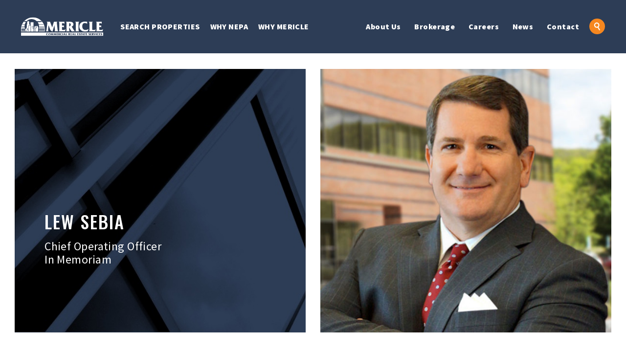

--- FILE ---
content_type: text/html; charset=UTF-8
request_url: https://www.mericle.com/about-us/leadership/lewis-a-sebia/
body_size: 30580
content:

<!DOCTYPE html>
<html class="no-js carbon-mobile" lang="en-US">
<head>
<meta charset="UTF-8">
<meta http-equiv="X-UA-Compatible" content="IE=edge,chrome=1"><script type="text/javascript">(window.NREUM||(NREUM={})).init={ajax:{deny_list:["bam.nr-data.net"]},feature_flags:["soft_nav"]};(window.NREUM||(NREUM={})).loader_config={licenseKey:"cb32e6f568",applicationID:"72671144",browserID:"72672149"};;/*! For license information please see nr-loader-rum-1.308.0.min.js.LICENSE.txt */
(()=>{var e,t,r={163:(e,t,r)=>{"use strict";r.d(t,{j:()=>E});var n=r(384),i=r(1741);var a=r(2555);r(860).K7.genericEvents;const s="experimental.resources",o="register",c=e=>{if(!e||"string"!=typeof e)return!1;try{document.createDocumentFragment().querySelector(e)}catch{return!1}return!0};var d=r(2614),u=r(944),l=r(8122);const f="[data-nr-mask]",g=e=>(0,l.a)(e,(()=>{const e={feature_flags:[],experimental:{allow_registered_children:!1,resources:!1},mask_selector:"*",block_selector:"[data-nr-block]",mask_input_options:{color:!1,date:!1,"datetime-local":!1,email:!1,month:!1,number:!1,range:!1,search:!1,tel:!1,text:!1,time:!1,url:!1,week:!1,textarea:!1,select:!1,password:!0}};return{ajax:{deny_list:void 0,block_internal:!0,enabled:!0,autoStart:!0},api:{get allow_registered_children(){return e.feature_flags.includes(o)||e.experimental.allow_registered_children},set allow_registered_children(t){e.experimental.allow_registered_children=t},duplicate_registered_data:!1},browser_consent_mode:{enabled:!1},distributed_tracing:{enabled:void 0,exclude_newrelic_header:void 0,cors_use_newrelic_header:void 0,cors_use_tracecontext_headers:void 0,allowed_origins:void 0},get feature_flags(){return e.feature_flags},set feature_flags(t){e.feature_flags=t},generic_events:{enabled:!0,autoStart:!0},harvest:{interval:30},jserrors:{enabled:!0,autoStart:!0},logging:{enabled:!0,autoStart:!0},metrics:{enabled:!0,autoStart:!0},obfuscate:void 0,page_action:{enabled:!0},page_view_event:{enabled:!0,autoStart:!0},page_view_timing:{enabled:!0,autoStart:!0},performance:{capture_marks:!1,capture_measures:!1,capture_detail:!0,resources:{get enabled(){return e.feature_flags.includes(s)||e.experimental.resources},set enabled(t){e.experimental.resources=t},asset_types:[],first_party_domains:[],ignore_newrelic:!0}},privacy:{cookies_enabled:!0},proxy:{assets:void 0,beacon:void 0},session:{expiresMs:d.wk,inactiveMs:d.BB},session_replay:{autoStart:!0,enabled:!1,preload:!1,sampling_rate:10,error_sampling_rate:100,collect_fonts:!1,inline_images:!1,fix_stylesheets:!0,mask_all_inputs:!0,get mask_text_selector(){return e.mask_selector},set mask_text_selector(t){c(t)?e.mask_selector="".concat(t,",").concat(f):""===t||null===t?e.mask_selector=f:(0,u.R)(5,t)},get block_class(){return"nr-block"},get ignore_class(){return"nr-ignore"},get mask_text_class(){return"nr-mask"},get block_selector(){return e.block_selector},set block_selector(t){c(t)?e.block_selector+=",".concat(t):""!==t&&(0,u.R)(6,t)},get mask_input_options(){return e.mask_input_options},set mask_input_options(t){t&&"object"==typeof t?e.mask_input_options={...t,password:!0}:(0,u.R)(7,t)}},session_trace:{enabled:!0,autoStart:!0},soft_navigations:{enabled:!0,autoStart:!0},spa:{enabled:!0,autoStart:!0},ssl:void 0,user_actions:{enabled:!0,elementAttributes:["id","className","tagName","type"]}}})());var p=r(6154),m=r(9324);let h=0;const v={buildEnv:m.F3,distMethod:m.Xs,version:m.xv,originTime:p.WN},b={consented:!1},y={appMetadata:{},get consented(){return this.session?.state?.consent||b.consented},set consented(e){b.consented=e},customTransaction:void 0,denyList:void 0,disabled:!1,harvester:void 0,isolatedBacklog:!1,isRecording:!1,loaderType:void 0,maxBytes:3e4,obfuscator:void 0,onerror:void 0,ptid:void 0,releaseIds:{},session:void 0,timeKeeper:void 0,registeredEntities:[],jsAttributesMetadata:{bytes:0},get harvestCount(){return++h}},_=e=>{const t=(0,l.a)(e,y),r=Object.keys(v).reduce((e,t)=>(e[t]={value:v[t],writable:!1,configurable:!0,enumerable:!0},e),{});return Object.defineProperties(t,r)};var w=r(5701);const x=e=>{const t=e.startsWith("http");e+="/",r.p=t?e:"https://"+e};var R=r(7836),k=r(3241);const A={accountID:void 0,trustKey:void 0,agentID:void 0,licenseKey:void 0,applicationID:void 0,xpid:void 0},S=e=>(0,l.a)(e,A),T=new Set;function E(e,t={},r,s){let{init:o,info:c,loader_config:d,runtime:u={},exposed:l=!0}=t;if(!c){const e=(0,n.pV)();o=e.init,c=e.info,d=e.loader_config}e.init=g(o||{}),e.loader_config=S(d||{}),c.jsAttributes??={},p.bv&&(c.jsAttributes.isWorker=!0),e.info=(0,a.D)(c);const f=e.init,m=[c.beacon,c.errorBeacon];T.has(e.agentIdentifier)||(f.proxy.assets&&(x(f.proxy.assets),m.push(f.proxy.assets)),f.proxy.beacon&&m.push(f.proxy.beacon),e.beacons=[...m],function(e){const t=(0,n.pV)();Object.getOwnPropertyNames(i.W.prototype).forEach(r=>{const n=i.W.prototype[r];if("function"!=typeof n||"constructor"===n)return;let a=t[r];e[r]&&!1!==e.exposed&&"micro-agent"!==e.runtime?.loaderType&&(t[r]=(...t)=>{const n=e[r](...t);return a?a(...t):n})})}(e),(0,n.US)("activatedFeatures",w.B)),u.denyList=[...f.ajax.deny_list||[],...f.ajax.block_internal?m:[]],u.ptid=e.agentIdentifier,u.loaderType=r,e.runtime=_(u),T.has(e.agentIdentifier)||(e.ee=R.ee.get(e.agentIdentifier),e.exposed=l,(0,k.W)({agentIdentifier:e.agentIdentifier,drained:!!w.B?.[e.agentIdentifier],type:"lifecycle",name:"initialize",feature:void 0,data:e.config})),T.add(e.agentIdentifier)}},384:(e,t,r)=>{"use strict";r.d(t,{NT:()=>s,US:()=>u,Zm:()=>o,bQ:()=>d,dV:()=>c,pV:()=>l});var n=r(6154),i=r(1863),a=r(1910);const s={beacon:"bam.nr-data.net",errorBeacon:"bam.nr-data.net"};function o(){return n.gm.NREUM||(n.gm.NREUM={}),void 0===n.gm.newrelic&&(n.gm.newrelic=n.gm.NREUM),n.gm.NREUM}function c(){let e=o();return e.o||(e.o={ST:n.gm.setTimeout,SI:n.gm.setImmediate||n.gm.setInterval,CT:n.gm.clearTimeout,XHR:n.gm.XMLHttpRequest,REQ:n.gm.Request,EV:n.gm.Event,PR:n.gm.Promise,MO:n.gm.MutationObserver,FETCH:n.gm.fetch,WS:n.gm.WebSocket},(0,a.i)(...Object.values(e.o))),e}function d(e,t){let r=o();r.initializedAgents??={},t.initializedAt={ms:(0,i.t)(),date:new Date},r.initializedAgents[e]=t}function u(e,t){o()[e]=t}function l(){return function(){let e=o();const t=e.info||{};e.info={beacon:s.beacon,errorBeacon:s.errorBeacon,...t}}(),function(){let e=o();const t=e.init||{};e.init={...t}}(),c(),function(){let e=o();const t=e.loader_config||{};e.loader_config={...t}}(),o()}},782:(e,t,r)=>{"use strict";r.d(t,{T:()=>n});const n=r(860).K7.pageViewTiming},860:(e,t,r)=>{"use strict";r.d(t,{$J:()=>u,K7:()=>c,P3:()=>d,XX:()=>i,Yy:()=>o,df:()=>a,qY:()=>n,v4:()=>s});const n="events",i="jserrors",a="browser/blobs",s="rum",o="browser/logs",c={ajax:"ajax",genericEvents:"generic_events",jserrors:i,logging:"logging",metrics:"metrics",pageAction:"page_action",pageViewEvent:"page_view_event",pageViewTiming:"page_view_timing",sessionReplay:"session_replay",sessionTrace:"session_trace",softNav:"soft_navigations",spa:"spa"},d={[c.pageViewEvent]:1,[c.pageViewTiming]:2,[c.metrics]:3,[c.jserrors]:4,[c.spa]:5,[c.ajax]:6,[c.sessionTrace]:7,[c.softNav]:8,[c.sessionReplay]:9,[c.logging]:10,[c.genericEvents]:11},u={[c.pageViewEvent]:s,[c.pageViewTiming]:n,[c.ajax]:n,[c.spa]:n,[c.softNav]:n,[c.metrics]:i,[c.jserrors]:i,[c.sessionTrace]:a,[c.sessionReplay]:a,[c.logging]:o,[c.genericEvents]:"ins"}},944:(e,t,r)=>{"use strict";r.d(t,{R:()=>i});var n=r(3241);function i(e,t){"function"==typeof console.debug&&(console.debug("New Relic Warning: https://github.com/newrelic/newrelic-browser-agent/blob/main/docs/warning-codes.md#".concat(e),t),(0,n.W)({agentIdentifier:null,drained:null,type:"data",name:"warn",feature:"warn",data:{code:e,secondary:t}}))}},1687:(e,t,r)=>{"use strict";r.d(t,{Ak:()=>d,Ze:()=>f,x3:()=>u});var n=r(3241),i=r(7836),a=r(3606),s=r(860),o=r(2646);const c={};function d(e,t){const r={staged:!1,priority:s.P3[t]||0};l(e),c[e].get(t)||c[e].set(t,r)}function u(e,t){e&&c[e]&&(c[e].get(t)&&c[e].delete(t),p(e,t,!1),c[e].size&&g(e))}function l(e){if(!e)throw new Error("agentIdentifier required");c[e]||(c[e]=new Map)}function f(e="",t="feature",r=!1){if(l(e),!e||!c[e].get(t)||r)return p(e,t);c[e].get(t).staged=!0,g(e)}function g(e){const t=Array.from(c[e]);t.every(([e,t])=>t.staged)&&(t.sort((e,t)=>e[1].priority-t[1].priority),t.forEach(([t])=>{c[e].delete(t),p(e,t)}))}function p(e,t,r=!0){const s=e?i.ee.get(e):i.ee,c=a.i.handlers;if(!s.aborted&&s.backlog&&c){if((0,n.W)({agentIdentifier:e,type:"lifecycle",name:"drain",feature:t}),r){const e=s.backlog[t],r=c[t];if(r){for(let t=0;e&&t<e.length;++t)m(e[t],r);Object.entries(r).forEach(([e,t])=>{Object.values(t||{}).forEach(t=>{t[0]?.on&&t[0]?.context()instanceof o.y&&t[0].on(e,t[1])})})}}s.isolatedBacklog||delete c[t],s.backlog[t]=null,s.emit("drain-"+t,[])}}function m(e,t){var r=e[1];Object.values(t[r]||{}).forEach(t=>{var r=e[0];if(t[0]===r){var n=t[1],i=e[3],a=e[2];n.apply(i,a)}})}},1738:(e,t,r)=>{"use strict";r.d(t,{U:()=>g,Y:()=>f});var n=r(3241),i=r(9908),a=r(1863),s=r(944),o=r(5701),c=r(3969),d=r(8362),u=r(860),l=r(4261);function f(e,t,r,a){const f=a||r;!f||f[e]&&f[e]!==d.d.prototype[e]||(f[e]=function(){(0,i.p)(c.xV,["API/"+e+"/called"],void 0,u.K7.metrics,r.ee),(0,n.W)({agentIdentifier:r.agentIdentifier,drained:!!o.B?.[r.agentIdentifier],type:"data",name:"api",feature:l.Pl+e,data:{}});try{return t.apply(this,arguments)}catch(e){(0,s.R)(23,e)}})}function g(e,t,r,n,s){const o=e.info;null===r?delete o.jsAttributes[t]:o.jsAttributes[t]=r,(s||null===r)&&(0,i.p)(l.Pl+n,[(0,a.t)(),t,r],void 0,"session",e.ee)}},1741:(e,t,r)=>{"use strict";r.d(t,{W:()=>a});var n=r(944),i=r(4261);class a{#e(e,...t){if(this[e]!==a.prototype[e])return this[e](...t);(0,n.R)(35,e)}addPageAction(e,t){return this.#e(i.hG,e,t)}register(e){return this.#e(i.eY,e)}recordCustomEvent(e,t){return this.#e(i.fF,e,t)}setPageViewName(e,t){return this.#e(i.Fw,e,t)}setCustomAttribute(e,t,r){return this.#e(i.cD,e,t,r)}noticeError(e,t){return this.#e(i.o5,e,t)}setUserId(e,t=!1){return this.#e(i.Dl,e,t)}setApplicationVersion(e){return this.#e(i.nb,e)}setErrorHandler(e){return this.#e(i.bt,e)}addRelease(e,t){return this.#e(i.k6,e,t)}log(e,t){return this.#e(i.$9,e,t)}start(){return this.#e(i.d3)}finished(e){return this.#e(i.BL,e)}recordReplay(){return this.#e(i.CH)}pauseReplay(){return this.#e(i.Tb)}addToTrace(e){return this.#e(i.U2,e)}setCurrentRouteName(e){return this.#e(i.PA,e)}interaction(e){return this.#e(i.dT,e)}wrapLogger(e,t,r){return this.#e(i.Wb,e,t,r)}measure(e,t){return this.#e(i.V1,e,t)}consent(e){return this.#e(i.Pv,e)}}},1863:(e,t,r)=>{"use strict";function n(){return Math.floor(performance.now())}r.d(t,{t:()=>n})},1910:(e,t,r)=>{"use strict";r.d(t,{i:()=>a});var n=r(944);const i=new Map;function a(...e){return e.every(e=>{if(i.has(e))return i.get(e);const t="function"==typeof e?e.toString():"",r=t.includes("[native code]"),a=t.includes("nrWrapper");return r||a||(0,n.R)(64,e?.name||t),i.set(e,r),r})}},2555:(e,t,r)=>{"use strict";r.d(t,{D:()=>o,f:()=>s});var n=r(384),i=r(8122);const a={beacon:n.NT.beacon,errorBeacon:n.NT.errorBeacon,licenseKey:void 0,applicationID:void 0,sa:void 0,queueTime:void 0,applicationTime:void 0,ttGuid:void 0,user:void 0,account:void 0,product:void 0,extra:void 0,jsAttributes:{},userAttributes:void 0,atts:void 0,transactionName:void 0,tNamePlain:void 0};function s(e){try{return!!e.licenseKey&&!!e.errorBeacon&&!!e.applicationID}catch(e){return!1}}const o=e=>(0,i.a)(e,a)},2614:(e,t,r)=>{"use strict";r.d(t,{BB:()=>s,H3:()=>n,g:()=>d,iL:()=>c,tS:()=>o,uh:()=>i,wk:()=>a});const n="NRBA",i="SESSION",a=144e5,s=18e5,o={STARTED:"session-started",PAUSE:"session-pause",RESET:"session-reset",RESUME:"session-resume",UPDATE:"session-update"},c={SAME_TAB:"same-tab",CROSS_TAB:"cross-tab"},d={OFF:0,FULL:1,ERROR:2}},2646:(e,t,r)=>{"use strict";r.d(t,{y:()=>n});class n{constructor(e){this.contextId=e}}},2843:(e,t,r)=>{"use strict";r.d(t,{G:()=>a,u:()=>i});var n=r(3878);function i(e,t=!1,r,i){(0,n.DD)("visibilitychange",function(){if(t)return void("hidden"===document.visibilityState&&e());e(document.visibilityState)},r,i)}function a(e,t,r){(0,n.sp)("pagehide",e,t,r)}},3241:(e,t,r)=>{"use strict";r.d(t,{W:()=>a});var n=r(6154);const i="newrelic";function a(e={}){try{n.gm.dispatchEvent(new CustomEvent(i,{detail:e}))}catch(e){}}},3606:(e,t,r)=>{"use strict";r.d(t,{i:()=>a});var n=r(9908);a.on=s;var i=a.handlers={};function a(e,t,r,a){s(a||n.d,i,e,t,r)}function s(e,t,r,i,a){a||(a="feature"),e||(e=n.d);var s=t[a]=t[a]||{};(s[r]=s[r]||[]).push([e,i])}},3878:(e,t,r)=>{"use strict";function n(e,t){return{capture:e,passive:!1,signal:t}}function i(e,t,r=!1,i){window.addEventListener(e,t,n(r,i))}function a(e,t,r=!1,i){document.addEventListener(e,t,n(r,i))}r.d(t,{DD:()=>a,jT:()=>n,sp:()=>i})},3969:(e,t,r)=>{"use strict";r.d(t,{TZ:()=>n,XG:()=>o,rs:()=>i,xV:()=>s,z_:()=>a});const n=r(860).K7.metrics,i="sm",a="cm",s="storeSupportabilityMetrics",o="storeEventMetrics"},4234:(e,t,r)=>{"use strict";r.d(t,{W:()=>a});var n=r(7836),i=r(1687);class a{constructor(e,t){this.agentIdentifier=e,this.ee=n.ee.get(e),this.featureName=t,this.blocked=!1}deregisterDrain(){(0,i.x3)(this.agentIdentifier,this.featureName)}}},4261:(e,t,r)=>{"use strict";r.d(t,{$9:()=>d,BL:()=>o,CH:()=>g,Dl:()=>_,Fw:()=>y,PA:()=>h,Pl:()=>n,Pv:()=>k,Tb:()=>l,U2:()=>a,V1:()=>R,Wb:()=>x,bt:()=>b,cD:()=>v,d3:()=>w,dT:()=>c,eY:()=>p,fF:()=>f,hG:()=>i,k6:()=>s,nb:()=>m,o5:()=>u});const n="api-",i="addPageAction",a="addToTrace",s="addRelease",o="finished",c="interaction",d="log",u="noticeError",l="pauseReplay",f="recordCustomEvent",g="recordReplay",p="register",m="setApplicationVersion",h="setCurrentRouteName",v="setCustomAttribute",b="setErrorHandler",y="setPageViewName",_="setUserId",w="start",x="wrapLogger",R="measure",k="consent"},5289:(e,t,r)=>{"use strict";r.d(t,{GG:()=>s,Qr:()=>c,sB:()=>o});var n=r(3878),i=r(6389);function a(){return"undefined"==typeof document||"complete"===document.readyState}function s(e,t){if(a())return e();const r=(0,i.J)(e),s=setInterval(()=>{a()&&(clearInterval(s),r())},500);(0,n.sp)("load",r,t)}function o(e){if(a())return e();(0,n.DD)("DOMContentLoaded",e)}function c(e){if(a())return e();(0,n.sp)("popstate",e)}},5607:(e,t,r)=>{"use strict";r.d(t,{W:()=>n});const n=(0,r(9566).bz)()},5701:(e,t,r)=>{"use strict";r.d(t,{B:()=>a,t:()=>s});var n=r(3241);const i=new Set,a={};function s(e,t){const r=t.agentIdentifier;a[r]??={},e&&"object"==typeof e&&(i.has(r)||(t.ee.emit("rumresp",[e]),a[r]=e,i.add(r),(0,n.W)({agentIdentifier:r,loaded:!0,drained:!0,type:"lifecycle",name:"load",feature:void 0,data:e})))}},6154:(e,t,r)=>{"use strict";r.d(t,{OF:()=>c,RI:()=>i,WN:()=>u,bv:()=>a,eN:()=>l,gm:()=>s,mw:()=>o,sb:()=>d});var n=r(1863);const i="undefined"!=typeof window&&!!window.document,a="undefined"!=typeof WorkerGlobalScope&&("undefined"!=typeof self&&self instanceof WorkerGlobalScope&&self.navigator instanceof WorkerNavigator||"undefined"!=typeof globalThis&&globalThis instanceof WorkerGlobalScope&&globalThis.navigator instanceof WorkerNavigator),s=i?window:"undefined"!=typeof WorkerGlobalScope&&("undefined"!=typeof self&&self instanceof WorkerGlobalScope&&self||"undefined"!=typeof globalThis&&globalThis instanceof WorkerGlobalScope&&globalThis),o=Boolean("hidden"===s?.document?.visibilityState),c=/iPad|iPhone|iPod/.test(s.navigator?.userAgent),d=c&&"undefined"==typeof SharedWorker,u=((()=>{const e=s.navigator?.userAgent?.match(/Firefox[/\s](\d+\.\d+)/);Array.isArray(e)&&e.length>=2&&e[1]})(),Date.now()-(0,n.t)()),l=()=>"undefined"!=typeof PerformanceNavigationTiming&&s?.performance?.getEntriesByType("navigation")?.[0]?.responseStart},6389:(e,t,r)=>{"use strict";function n(e,t=500,r={}){const n=r?.leading||!1;let i;return(...r)=>{n&&void 0===i&&(e.apply(this,r),i=setTimeout(()=>{i=clearTimeout(i)},t)),n||(clearTimeout(i),i=setTimeout(()=>{e.apply(this,r)},t))}}function i(e){let t=!1;return(...r)=>{t||(t=!0,e.apply(this,r))}}r.d(t,{J:()=>i,s:()=>n})},6630:(e,t,r)=>{"use strict";r.d(t,{T:()=>n});const n=r(860).K7.pageViewEvent},7699:(e,t,r)=>{"use strict";r.d(t,{It:()=>a,KC:()=>o,No:()=>i,qh:()=>s});var n=r(860);const i=16e3,a=1e6,s="SESSION_ERROR",o={[n.K7.logging]:!0,[n.K7.genericEvents]:!1,[n.K7.jserrors]:!1,[n.K7.ajax]:!1}},7836:(e,t,r)=>{"use strict";r.d(t,{P:()=>o,ee:()=>c});var n=r(384),i=r(8990),a=r(2646),s=r(5607);const o="nr@context:".concat(s.W),c=function e(t,r){var n={},s={},u={},l=!1;try{l=16===r.length&&d.initializedAgents?.[r]?.runtime.isolatedBacklog}catch(e){}var f={on:p,addEventListener:p,removeEventListener:function(e,t){var r=n[e];if(!r)return;for(var i=0;i<r.length;i++)r[i]===t&&r.splice(i,1)},emit:function(e,r,n,i,a){!1!==a&&(a=!0);if(c.aborted&&!i)return;t&&a&&t.emit(e,r,n);var o=g(n);m(e).forEach(e=>{e.apply(o,r)});var d=v()[s[e]];d&&d.push([f,e,r,o]);return o},get:h,listeners:m,context:g,buffer:function(e,t){const r=v();if(t=t||"feature",f.aborted)return;Object.entries(e||{}).forEach(([e,n])=>{s[n]=t,t in r||(r[t]=[])})},abort:function(){f._aborted=!0,Object.keys(f.backlog).forEach(e=>{delete f.backlog[e]})},isBuffering:function(e){return!!v()[s[e]]},debugId:r,backlog:l?{}:t&&"object"==typeof t.backlog?t.backlog:{},isolatedBacklog:l};return Object.defineProperty(f,"aborted",{get:()=>{let e=f._aborted||!1;return e||(t&&(e=t.aborted),e)}}),f;function g(e){return e&&e instanceof a.y?e:e?(0,i.I)(e,o,()=>new a.y(o)):new a.y(o)}function p(e,t){n[e]=m(e).concat(t)}function m(e){return n[e]||[]}function h(t){return u[t]=u[t]||e(f,t)}function v(){return f.backlog}}(void 0,"globalEE"),d=(0,n.Zm)();d.ee||(d.ee=c)},8122:(e,t,r)=>{"use strict";r.d(t,{a:()=>i});var n=r(944);function i(e,t){try{if(!e||"object"!=typeof e)return(0,n.R)(3);if(!t||"object"!=typeof t)return(0,n.R)(4);const r=Object.create(Object.getPrototypeOf(t),Object.getOwnPropertyDescriptors(t)),a=0===Object.keys(r).length?e:r;for(let s in a)if(void 0!==e[s])try{if(null===e[s]){r[s]=null;continue}Array.isArray(e[s])&&Array.isArray(t[s])?r[s]=Array.from(new Set([...e[s],...t[s]])):"object"==typeof e[s]&&"object"==typeof t[s]?r[s]=i(e[s],t[s]):r[s]=e[s]}catch(e){r[s]||(0,n.R)(1,e)}return r}catch(e){(0,n.R)(2,e)}}},8362:(e,t,r)=>{"use strict";r.d(t,{d:()=>a});var n=r(9566),i=r(1741);class a extends i.W{agentIdentifier=(0,n.LA)(16)}},8374:(e,t,r)=>{r.nc=(()=>{try{return document?.currentScript?.nonce}catch(e){}return""})()},8990:(e,t,r)=>{"use strict";r.d(t,{I:()=>i});var n=Object.prototype.hasOwnProperty;function i(e,t,r){if(n.call(e,t))return e[t];var i=r();if(Object.defineProperty&&Object.keys)try{return Object.defineProperty(e,t,{value:i,writable:!0,enumerable:!1}),i}catch(e){}return e[t]=i,i}},9324:(e,t,r)=>{"use strict";r.d(t,{F3:()=>i,Xs:()=>a,xv:()=>n});const n="1.308.0",i="PROD",a="CDN"},9566:(e,t,r)=>{"use strict";r.d(t,{LA:()=>o,bz:()=>s});var n=r(6154);const i="xxxxxxxx-xxxx-4xxx-yxxx-xxxxxxxxxxxx";function a(e,t){return e?15&e[t]:16*Math.random()|0}function s(){const e=n.gm?.crypto||n.gm?.msCrypto;let t,r=0;return e&&e.getRandomValues&&(t=e.getRandomValues(new Uint8Array(30))),i.split("").map(e=>"x"===e?a(t,r++).toString(16):"y"===e?(3&a()|8).toString(16):e).join("")}function o(e){const t=n.gm?.crypto||n.gm?.msCrypto;let r,i=0;t&&t.getRandomValues&&(r=t.getRandomValues(new Uint8Array(e)));const s=[];for(var o=0;o<e;o++)s.push(a(r,i++).toString(16));return s.join("")}},9908:(e,t,r)=>{"use strict";r.d(t,{d:()=>n,p:()=>i});var n=r(7836).ee.get("handle");function i(e,t,r,i,a){a?(a.buffer([e],i),a.emit(e,t,r)):(n.buffer([e],i),n.emit(e,t,r))}}},n={};function i(e){var t=n[e];if(void 0!==t)return t.exports;var a=n[e]={exports:{}};return r[e](a,a.exports,i),a.exports}i.m=r,i.d=(e,t)=>{for(var r in t)i.o(t,r)&&!i.o(e,r)&&Object.defineProperty(e,r,{enumerable:!0,get:t[r]})},i.f={},i.e=e=>Promise.all(Object.keys(i.f).reduce((t,r)=>(i.f[r](e,t),t),[])),i.u=e=>"nr-rum-1.308.0.min.js",i.o=(e,t)=>Object.prototype.hasOwnProperty.call(e,t),e={},t="NRBA-1.308.0.PROD:",i.l=(r,n,a,s)=>{if(e[r])e[r].push(n);else{var o,c;if(void 0!==a)for(var d=document.getElementsByTagName("script"),u=0;u<d.length;u++){var l=d[u];if(l.getAttribute("src")==r||l.getAttribute("data-webpack")==t+a){o=l;break}}if(!o){c=!0;var f={296:"sha512-+MIMDsOcckGXa1EdWHqFNv7P+JUkd5kQwCBr3KE6uCvnsBNUrdSt4a/3/L4j4TxtnaMNjHpza2/erNQbpacJQA=="};(o=document.createElement("script")).charset="utf-8",i.nc&&o.setAttribute("nonce",i.nc),o.setAttribute("data-webpack",t+a),o.src=r,0!==o.src.indexOf(window.location.origin+"/")&&(o.crossOrigin="anonymous"),f[s]&&(o.integrity=f[s])}e[r]=[n];var g=(t,n)=>{o.onerror=o.onload=null,clearTimeout(p);var i=e[r];if(delete e[r],o.parentNode&&o.parentNode.removeChild(o),i&&i.forEach(e=>e(n)),t)return t(n)},p=setTimeout(g.bind(null,void 0,{type:"timeout",target:o}),12e4);o.onerror=g.bind(null,o.onerror),o.onload=g.bind(null,o.onload),c&&document.head.appendChild(o)}},i.r=e=>{"undefined"!=typeof Symbol&&Symbol.toStringTag&&Object.defineProperty(e,Symbol.toStringTag,{value:"Module"}),Object.defineProperty(e,"__esModule",{value:!0})},i.p="https://js-agent.newrelic.com/",(()=>{var e={374:0,840:0};i.f.j=(t,r)=>{var n=i.o(e,t)?e[t]:void 0;if(0!==n)if(n)r.push(n[2]);else{var a=new Promise((r,i)=>n=e[t]=[r,i]);r.push(n[2]=a);var s=i.p+i.u(t),o=new Error;i.l(s,r=>{if(i.o(e,t)&&(0!==(n=e[t])&&(e[t]=void 0),n)){var a=r&&("load"===r.type?"missing":r.type),s=r&&r.target&&r.target.src;o.message="Loading chunk "+t+" failed: ("+a+": "+s+")",o.name="ChunkLoadError",o.type=a,o.request=s,n[1](o)}},"chunk-"+t,t)}};var t=(t,r)=>{var n,a,[s,o,c]=r,d=0;if(s.some(t=>0!==e[t])){for(n in o)i.o(o,n)&&(i.m[n]=o[n]);if(c)c(i)}for(t&&t(r);d<s.length;d++)a=s[d],i.o(e,a)&&e[a]&&e[a][0](),e[a]=0},r=self["webpackChunk:NRBA-1.308.0.PROD"]=self["webpackChunk:NRBA-1.308.0.PROD"]||[];r.forEach(t.bind(null,0)),r.push=t.bind(null,r.push.bind(r))})(),(()=>{"use strict";i(8374);var e=i(8362),t=i(860);const r=Object.values(t.K7);var n=i(163);var a=i(9908),s=i(1863),o=i(4261),c=i(1738);var d=i(1687),u=i(4234),l=i(5289),f=i(6154),g=i(944),p=i(384);const m=e=>f.RI&&!0===e?.privacy.cookies_enabled;function h(e){return!!(0,p.dV)().o.MO&&m(e)&&!0===e?.session_trace.enabled}var v=i(6389),b=i(7699);class y extends u.W{constructor(e,t){super(e.agentIdentifier,t),this.agentRef=e,this.abortHandler=void 0,this.featAggregate=void 0,this.loadedSuccessfully=void 0,this.onAggregateImported=new Promise(e=>{this.loadedSuccessfully=e}),this.deferred=Promise.resolve(),!1===e.init[this.featureName].autoStart?this.deferred=new Promise((t,r)=>{this.ee.on("manual-start-all",(0,v.J)(()=>{(0,d.Ak)(e.agentIdentifier,this.featureName),t()}))}):(0,d.Ak)(e.agentIdentifier,t)}importAggregator(e,t,r={}){if(this.featAggregate)return;const n=async()=>{let n;await this.deferred;try{if(m(e.init)){const{setupAgentSession:t}=await i.e(296).then(i.bind(i,3305));n=t(e)}}catch(e){(0,g.R)(20,e),this.ee.emit("internal-error",[e]),(0,a.p)(b.qh,[e],void 0,this.featureName,this.ee)}try{if(!this.#t(this.featureName,n,e.init))return(0,d.Ze)(this.agentIdentifier,this.featureName),void this.loadedSuccessfully(!1);const{Aggregate:i}=await t();this.featAggregate=new i(e,r),e.runtime.harvester.initializedAggregates.push(this.featAggregate),this.loadedSuccessfully(!0)}catch(e){(0,g.R)(34,e),this.abortHandler?.(),(0,d.Ze)(this.agentIdentifier,this.featureName,!0),this.loadedSuccessfully(!1),this.ee&&this.ee.abort()}};f.RI?(0,l.GG)(()=>n(),!0):n()}#t(e,r,n){if(this.blocked)return!1;switch(e){case t.K7.sessionReplay:return h(n)&&!!r;case t.K7.sessionTrace:return!!r;default:return!0}}}var _=i(6630),w=i(2614),x=i(3241);class R extends y{static featureName=_.T;constructor(e){var t;super(e,_.T),this.setupInspectionEvents(e.agentIdentifier),t=e,(0,c.Y)(o.Fw,function(e,r){"string"==typeof e&&("/"!==e.charAt(0)&&(e="/"+e),t.runtime.customTransaction=(r||"http://custom.transaction")+e,(0,a.p)(o.Pl+o.Fw,[(0,s.t)()],void 0,void 0,t.ee))},t),this.importAggregator(e,()=>i.e(296).then(i.bind(i,3943)))}setupInspectionEvents(e){const t=(t,r)=>{t&&(0,x.W)({agentIdentifier:e,timeStamp:t.timeStamp,loaded:"complete"===t.target.readyState,type:"window",name:r,data:t.target.location+""})};(0,l.sB)(e=>{t(e,"DOMContentLoaded")}),(0,l.GG)(e=>{t(e,"load")}),(0,l.Qr)(e=>{t(e,"navigate")}),this.ee.on(w.tS.UPDATE,(t,r)=>{(0,x.W)({agentIdentifier:e,type:"lifecycle",name:"session",data:r})})}}class k extends e.d{constructor(e){var t;(super(),f.gm)?(this.features={},(0,p.bQ)(this.agentIdentifier,this),this.desiredFeatures=new Set(e.features||[]),this.desiredFeatures.add(R),(0,n.j)(this,e,e.loaderType||"agent"),t=this,(0,c.Y)(o.cD,function(e,r,n=!1){if("string"==typeof e){if(["string","number","boolean"].includes(typeof r)||null===r)return(0,c.U)(t,e,r,o.cD,n);(0,g.R)(40,typeof r)}else(0,g.R)(39,typeof e)},t),function(e){(0,c.Y)(o.Dl,function(t,r=!1){if("string"!=typeof t&&null!==t)return void(0,g.R)(41,typeof t);const n=e.info.jsAttributes["enduser.id"];r&&null!=n&&n!==t?(0,a.p)(o.Pl+"setUserIdAndResetSession",[t],void 0,"session",e.ee):(0,c.U)(e,"enduser.id",t,o.Dl,!0)},e)}(this),function(e){(0,c.Y)(o.nb,function(t){if("string"==typeof t||null===t)return(0,c.U)(e,"application.version",t,o.nb,!1);(0,g.R)(42,typeof t)},e)}(this),function(e){(0,c.Y)(o.d3,function(){e.ee.emit("manual-start-all")},e)}(this),function(e){(0,c.Y)(o.Pv,function(t=!0){if("boolean"==typeof t){if((0,a.p)(o.Pl+o.Pv,[t],void 0,"session",e.ee),e.runtime.consented=t,t){const t=e.features.page_view_event;t.onAggregateImported.then(e=>{const r=t.featAggregate;e&&!r.sentRum&&r.sendRum()})}}else(0,g.R)(65,typeof t)},e)}(this),this.run()):(0,g.R)(21)}get config(){return{info:this.info,init:this.init,loader_config:this.loader_config,runtime:this.runtime}}get api(){return this}run(){try{const e=function(e){const t={};return r.forEach(r=>{t[r]=!!e[r]?.enabled}),t}(this.init),n=[...this.desiredFeatures];n.sort((e,r)=>t.P3[e.featureName]-t.P3[r.featureName]),n.forEach(r=>{if(!e[r.featureName]&&r.featureName!==t.K7.pageViewEvent)return;if(r.featureName===t.K7.spa)return void(0,g.R)(67);const n=function(e){switch(e){case t.K7.ajax:return[t.K7.jserrors];case t.K7.sessionTrace:return[t.K7.ajax,t.K7.pageViewEvent];case t.K7.sessionReplay:return[t.K7.sessionTrace];case t.K7.pageViewTiming:return[t.K7.pageViewEvent];default:return[]}}(r.featureName).filter(e=>!(e in this.features));n.length>0&&(0,g.R)(36,{targetFeature:r.featureName,missingDependencies:n}),this.features[r.featureName]=new r(this)})}catch(e){(0,g.R)(22,e);for(const e in this.features)this.features[e].abortHandler?.();const t=(0,p.Zm)();delete t.initializedAgents[this.agentIdentifier]?.features,delete this.sharedAggregator;return t.ee.get(this.agentIdentifier).abort(),!1}}}var A=i(2843),S=i(782);class T extends y{static featureName=S.T;constructor(e){super(e,S.T),f.RI&&((0,A.u)(()=>(0,a.p)("docHidden",[(0,s.t)()],void 0,S.T,this.ee),!0),(0,A.G)(()=>(0,a.p)("winPagehide",[(0,s.t)()],void 0,S.T,this.ee)),this.importAggregator(e,()=>i.e(296).then(i.bind(i,2117))))}}var E=i(3969);class I extends y{static featureName=E.TZ;constructor(e){super(e,E.TZ),f.RI&&document.addEventListener("securitypolicyviolation",e=>{(0,a.p)(E.xV,["Generic/CSPViolation/Detected"],void 0,this.featureName,this.ee)}),this.importAggregator(e,()=>i.e(296).then(i.bind(i,9623)))}}new k({features:[R,T,I],loaderType:"lite"})})()})();</script>
<meta name="title" content="Lew Sebia | Mericle Commercial Real Estate Services Leadership">
<meta name="viewport" id="viewport" content="width=device-width,minimum-scale=1.0,maximum-scale=10.0,initial-scale=1.0,viewport-fit=cover" />
<meta name="google-site-verification" content="gGc2eVb__UkIJO7NyS7wKYTtXCfdhQdW04Dy84t8EXY" />
<link rel="pingback" href="https://www.mericle.com/xmlrpc.php" />

<link rel="apple-touch-icon" sizes="180x180" href="/apple-touch-icon.png">
<link rel="icon" type="image/png" sizes="32x32" href="/favicon-32x32.png">
<link rel="icon" type="image/png" sizes="16x16" href="/favicon-16x16.png">
<link rel="manifest" href="/site.webmanifest">
<link rel="mask-icon" href="/safari-pinned-tab.svg" color="#43b5d6">
<meta name="msapplication-TileColor" content="#0064a5">
<meta name="theme-color" content="#ffffff">

<script type="application/ld+json">
{
  "@context": "http://schema.org",
  "@type": "LocalBusiness",
  "name": "Mericle",
  "alternateName": [
      "Mericle.com",
      "Mericle Commercial Real Estate",
      "Mericle Commerical Real Estate Group",
      "Mericle"
  ],
  "image": "https://www.mericle.com/wp-content/uploads/2018/06/mericle-logocolor.png",
  "url": "https://www.mericle.com/",
  "email": "mericle@mericle.com",
  "telephone": "(570) 823-1100",
  "areaServed":[
    "Philadelphia, PA",
    "Wilkes-Barre, PA",
    "Scranton, PA",
    "Dallas, PA",
    "New York, NY"
  ],
  "address": {
    "@type": "PostalAddress",
    "streetAddress": "100 Baltimore Drive",
    "addressLocality": "Wilkes-Barre",
    "addressRegion": "PA",
    "postalCode": "18702",
    "addressCountry": "US"
  },
  "geo": {
    "@type": "GeoCoordinates",
    "latitude": 41.252507,
    "longitude": -75.803992
  },
  "openingHoursSpecification": [
    {
      "@type": "OpeningHoursSpecification",
      "dayOfWeek": [
        "Monday",
        "Tuesday",
        "Wednesday",
        "Thursday",
        "Friday"
      ],
      "opens": "09:00",
      "closes": "17:00"
    }
  ],
  "sameAs": [
    "https://www.facebook.com/MericleCommercialRealEstate",
    "https://twitter.com/mericleinc",
    "https://www.youtube.com/user/MericleRealEstate",
    "https://instagram.com/mericlerealestate/"
  ],
  "foundingLocation": [
    {
      "@type":"Place",
      "address":[
        {
          "@type":"PostalAddress",
          "addressLocality":"Wilkes-Barre",
          "addressRegion":"PA"
        }
      ]
    }
  ]
}
</script>
<script type="application/ld+json">
{
  "@context":"https://schema.org",
  "@type": "Service",
  "serviceType": "Commercial Real Estate Development",
  "provider": {
    "@type": "Organization",
    "name": " Mericle",
    "hasOfferCatalog": {
      "@type": "OfferCatalog",
      "itemListElement": [
        {
          "@type": "Offer",
          "itemOffered": {
            "@type": "Service",
            "name": "Search Properties",
            "url": "https://www.mericle.com/search-properties/"
            }
          },
          {
          "@type": "Offer",
          "itemOffered": {
            "@type": "Service",
            "name": "Brokerage",
            "url": "https://www.mericle.com/brokerage/"
          }
        }
      ]
    }
  }
}
</script>

<meta name='robots' content='index, follow, max-image-preview:large, max-snippet:-1, max-video-preview:-1' />
	<style>img:is([sizes="auto" i], [sizes^="auto," i]) { contain-intrinsic-size: 3000px 1500px }</style>
	
	<!-- This site is optimized with the Yoast SEO plugin v25.8 - https://yoast.com/wordpress/plugins/seo/ -->
	<title>Lew Sebia | Mericle Commercial Real Estate Services Leadership</title>
	<link rel="canonical" href="https://www.mericle.com/about-us/leadership/lewis-a-sebia/" />
	<meta property="og:locale" content="en_US" />
	<meta property="og:type" content="article" />
	<meta property="og:title" content="Lew Sebia | Mericle Commercial Real Estate Services Leadership" />
	<meta property="og:url" content="https://www.mericle.com/about-us/leadership/lewis-a-sebia/" />
	<meta property="og:site_name" content="Mericle Commercial Real Estate Services" />
	<meta property="article:publisher" content="https://www.facebook.com/MericleCommercialRealEstate" />
	<meta property="article:modified_time" content="2023-07-27T15:41:57+00:00" />
	<meta property="og:image" content="https://www.mericle.com/wp-content/uploads/2018/03/mericle_leadership_lew-sebia-new-1440x900.jpg" />
	<meta property="og:image:width" content="1440" />
	<meta property="og:image:height" content="900" />
	<meta property="og:image:type" content="image/jpeg" />
	<meta name="twitter:card" content="summary_large_image" />
	<meta name="twitter:site" content="@mericleinc" />
	<script type="application/ld+json" class="yoast-schema-graph">{"@context":"https://schema.org","@graph":[{"@type":"WebPage","@id":"https://www.mericle.com/about-us/leadership/lewis-a-sebia/","url":"https://www.mericle.com/about-us/leadership/lewis-a-sebia/","name":"Lew Sebia | Mericle Commercial Real Estate Services Leadership","isPartOf":{"@id":"https://www.mericle.com/#website"},"primaryImageOfPage":{"@id":"https://www.mericle.com/about-us/leadership/lewis-a-sebia/#primaryimage"},"image":{"@id":"https://www.mericle.com/about-us/leadership/lewis-a-sebia/#primaryimage"},"thumbnailUrl":"https://www.mericle.com/wp-content/uploads/2018/03/mericle_leadership_lew-sebia-new.jpg","datePublished":"2018-03-16T15:40:23+00:00","dateModified":"2023-07-27T15:41:57+00:00","breadcrumb":{"@id":"https://www.mericle.com/about-us/leadership/lewis-a-sebia/#breadcrumb"},"inLanguage":"en-US","potentialAction":[{"@type":"ReadAction","target":["https://www.mericle.com/about-us/leadership/lewis-a-sebia/"]}]},{"@type":"ImageObject","inLanguage":"en-US","@id":"https://www.mericle.com/about-us/leadership/lewis-a-sebia/#primaryimage","url":"https://www.mericle.com/wp-content/uploads/2018/03/mericle_leadership_lew-sebia-new.jpg","contentUrl":"https://www.mericle.com/wp-content/uploads/2018/03/mericle_leadership_lew-sebia-new.jpg","width":1440,"height":900},{"@type":"BreadcrumbList","@id":"https://www.mericle.com/about-us/leadership/lewis-a-sebia/#breadcrumb","itemListElement":[{"@type":"ListItem","position":1,"name":"Home","item":"https://www.mericle.com/"},{"@type":"ListItem","position":2,"name":"Leadership Team","item":"https://www.mericle.com/about-us/leadership/"},{"@type":"ListItem","position":3,"name":"Lew Sebia"}]},{"@type":"WebSite","@id":"https://www.mericle.com/#website","url":"https://www.mericle.com/","name":"Mericle Commercial Real Estate Services","description":"Find Your Space in Northeastern Pennsylvania","publisher":{"@id":"https://www.mericle.com/#organization"},"potentialAction":[{"@type":"SearchAction","target":{"@type":"EntryPoint","urlTemplate":"https://www.mericle.com/?s={search_term_string}"},"query-input":{"@type":"PropertyValueSpecification","valueRequired":true,"valueName":"search_term_string"}}],"inLanguage":"en-US"},{"@type":"Organization","@id":"https://www.mericle.com/#organization","name":"Mericle Commercial Real Estate Services","url":"https://www.mericle.com/","logo":{"@type":"ImageObject","inLanguage":"en-US","@id":"https://www.mericle.com/#/schema/logo/image/","url":"https://live-mericle.pantheonsite.io/wp-content/uploads/2018/06/mericle-logo-color.png","contentUrl":"https://live-mericle.pantheonsite.io/wp-content/uploads/2018/06/mericle-logo-color.png","width":1000,"height":225,"caption":"Mericle Commercial Real Estate Services"},"image":{"@id":"https://www.mericle.com/#/schema/logo/image/"},"sameAs":["https://www.facebook.com/MericleCommercialRealEstate","https://x.com/mericleinc","https://instagram.com/mericlerealestate/","https://www.linkedin.com/company/mericle-commercial-real-estate-services","https://www.youtube.com/user/MericleRealEstate"]}]}</script>
	<!-- / Yoast SEO plugin. -->


<link rel='dns-prefetch' href='//translate.google.com' />
<link rel='stylesheet' id='wp-block-library-css' href='https://www.mericle.com/wp-includes/css/dist/block-library/style.min.css?ver=6.8.2' type='text/css' media='all' />
<style id='classic-theme-styles-inline-css' type='text/css'>
/*! This file is auto-generated */
.wp-block-button__link{color:#fff;background-color:#32373c;border-radius:9999px;box-shadow:none;text-decoration:none;padding:calc(.667em + 2px) calc(1.333em + 2px);font-size:1.125em}.wp-block-file__button{background:#32373c;color:#fff;text-decoration:none}
</style>
<link rel='stylesheet' id='activecampaign-form-block-css' href='https://www.mericle.com/wp-content/plugins/activecampaign-subscription-forms/activecampaign-form-block/build/style-index.css?ver=1768605355' type='text/css' media='all' />
<style id='global-styles-inline-css' type='text/css'>
:root{--wp--preset--aspect-ratio--square: 1;--wp--preset--aspect-ratio--4-3: 4/3;--wp--preset--aspect-ratio--3-4: 3/4;--wp--preset--aspect-ratio--3-2: 3/2;--wp--preset--aspect-ratio--2-3: 2/3;--wp--preset--aspect-ratio--16-9: 16/9;--wp--preset--aspect-ratio--9-16: 9/16;--wp--preset--color--black: #000000;--wp--preset--color--cyan-bluish-gray: #abb8c3;--wp--preset--color--white: #ffffff;--wp--preset--color--pale-pink: #f78da7;--wp--preset--color--vivid-red: #cf2e2e;--wp--preset--color--luminous-vivid-orange: #ff6900;--wp--preset--color--luminous-vivid-amber: #fcb900;--wp--preset--color--light-green-cyan: #7bdcb5;--wp--preset--color--vivid-green-cyan: #00d084;--wp--preset--color--pale-cyan-blue: #8ed1fc;--wp--preset--color--vivid-cyan-blue: #0693e3;--wp--preset--color--vivid-purple: #9b51e0;--wp--preset--gradient--vivid-cyan-blue-to-vivid-purple: linear-gradient(135deg,rgba(6,147,227,1) 0%,rgb(155,81,224) 100%);--wp--preset--gradient--light-green-cyan-to-vivid-green-cyan: linear-gradient(135deg,rgb(122,220,180) 0%,rgb(0,208,130) 100%);--wp--preset--gradient--luminous-vivid-amber-to-luminous-vivid-orange: linear-gradient(135deg,rgba(252,185,0,1) 0%,rgba(255,105,0,1) 100%);--wp--preset--gradient--luminous-vivid-orange-to-vivid-red: linear-gradient(135deg,rgba(255,105,0,1) 0%,rgb(207,46,46) 100%);--wp--preset--gradient--very-light-gray-to-cyan-bluish-gray: linear-gradient(135deg,rgb(238,238,238) 0%,rgb(169,184,195) 100%);--wp--preset--gradient--cool-to-warm-spectrum: linear-gradient(135deg,rgb(74,234,220) 0%,rgb(151,120,209) 20%,rgb(207,42,186) 40%,rgb(238,44,130) 60%,rgb(251,105,98) 80%,rgb(254,248,76) 100%);--wp--preset--gradient--blush-light-purple: linear-gradient(135deg,rgb(255,206,236) 0%,rgb(152,150,240) 100%);--wp--preset--gradient--blush-bordeaux: linear-gradient(135deg,rgb(254,205,165) 0%,rgb(254,45,45) 50%,rgb(107,0,62) 100%);--wp--preset--gradient--luminous-dusk: linear-gradient(135deg,rgb(255,203,112) 0%,rgb(199,81,192) 50%,rgb(65,88,208) 100%);--wp--preset--gradient--pale-ocean: linear-gradient(135deg,rgb(255,245,203) 0%,rgb(182,227,212) 50%,rgb(51,167,181) 100%);--wp--preset--gradient--electric-grass: linear-gradient(135deg,rgb(202,248,128) 0%,rgb(113,206,126) 100%);--wp--preset--gradient--midnight: linear-gradient(135deg,rgb(2,3,129) 0%,rgb(40,116,252) 100%);--wp--preset--font-size--small: 13px;--wp--preset--font-size--medium: 20px;--wp--preset--font-size--large: 36px;--wp--preset--font-size--x-large: 42px;--wp--preset--spacing--20: 0.44rem;--wp--preset--spacing--30: 0.67rem;--wp--preset--spacing--40: 1rem;--wp--preset--spacing--50: 1.5rem;--wp--preset--spacing--60: 2.25rem;--wp--preset--spacing--70: 3.38rem;--wp--preset--spacing--80: 5.06rem;--wp--preset--shadow--natural: 6px 6px 9px rgba(0, 0, 0, 0.2);--wp--preset--shadow--deep: 12px 12px 50px rgba(0, 0, 0, 0.4);--wp--preset--shadow--sharp: 6px 6px 0px rgba(0, 0, 0, 0.2);--wp--preset--shadow--outlined: 6px 6px 0px -3px rgba(255, 255, 255, 1), 6px 6px rgba(0, 0, 0, 1);--wp--preset--shadow--crisp: 6px 6px 0px rgba(0, 0, 0, 1);}:where(.is-layout-flex){gap: 0.5em;}:where(.is-layout-grid){gap: 0.5em;}body .is-layout-flex{display: flex;}.is-layout-flex{flex-wrap: wrap;align-items: center;}.is-layout-flex > :is(*, div){margin: 0;}body .is-layout-grid{display: grid;}.is-layout-grid > :is(*, div){margin: 0;}:where(.wp-block-columns.is-layout-flex){gap: 2em;}:where(.wp-block-columns.is-layout-grid){gap: 2em;}:where(.wp-block-post-template.is-layout-flex){gap: 1.25em;}:where(.wp-block-post-template.is-layout-grid){gap: 1.25em;}.has-black-color{color: var(--wp--preset--color--black) !important;}.has-cyan-bluish-gray-color{color: var(--wp--preset--color--cyan-bluish-gray) !important;}.has-white-color{color: var(--wp--preset--color--white) !important;}.has-pale-pink-color{color: var(--wp--preset--color--pale-pink) !important;}.has-vivid-red-color{color: var(--wp--preset--color--vivid-red) !important;}.has-luminous-vivid-orange-color{color: var(--wp--preset--color--luminous-vivid-orange) !important;}.has-luminous-vivid-amber-color{color: var(--wp--preset--color--luminous-vivid-amber) !important;}.has-light-green-cyan-color{color: var(--wp--preset--color--light-green-cyan) !important;}.has-vivid-green-cyan-color{color: var(--wp--preset--color--vivid-green-cyan) !important;}.has-pale-cyan-blue-color{color: var(--wp--preset--color--pale-cyan-blue) !important;}.has-vivid-cyan-blue-color{color: var(--wp--preset--color--vivid-cyan-blue) !important;}.has-vivid-purple-color{color: var(--wp--preset--color--vivid-purple) !important;}.has-black-background-color{background-color: var(--wp--preset--color--black) !important;}.has-cyan-bluish-gray-background-color{background-color: var(--wp--preset--color--cyan-bluish-gray) !important;}.has-white-background-color{background-color: var(--wp--preset--color--white) !important;}.has-pale-pink-background-color{background-color: var(--wp--preset--color--pale-pink) !important;}.has-vivid-red-background-color{background-color: var(--wp--preset--color--vivid-red) !important;}.has-luminous-vivid-orange-background-color{background-color: var(--wp--preset--color--luminous-vivid-orange) !important;}.has-luminous-vivid-amber-background-color{background-color: var(--wp--preset--color--luminous-vivid-amber) !important;}.has-light-green-cyan-background-color{background-color: var(--wp--preset--color--light-green-cyan) !important;}.has-vivid-green-cyan-background-color{background-color: var(--wp--preset--color--vivid-green-cyan) !important;}.has-pale-cyan-blue-background-color{background-color: var(--wp--preset--color--pale-cyan-blue) !important;}.has-vivid-cyan-blue-background-color{background-color: var(--wp--preset--color--vivid-cyan-blue) !important;}.has-vivid-purple-background-color{background-color: var(--wp--preset--color--vivid-purple) !important;}.has-black-border-color{border-color: var(--wp--preset--color--black) !important;}.has-cyan-bluish-gray-border-color{border-color: var(--wp--preset--color--cyan-bluish-gray) !important;}.has-white-border-color{border-color: var(--wp--preset--color--white) !important;}.has-pale-pink-border-color{border-color: var(--wp--preset--color--pale-pink) !important;}.has-vivid-red-border-color{border-color: var(--wp--preset--color--vivid-red) !important;}.has-luminous-vivid-orange-border-color{border-color: var(--wp--preset--color--luminous-vivid-orange) !important;}.has-luminous-vivid-amber-border-color{border-color: var(--wp--preset--color--luminous-vivid-amber) !important;}.has-light-green-cyan-border-color{border-color: var(--wp--preset--color--light-green-cyan) !important;}.has-vivid-green-cyan-border-color{border-color: var(--wp--preset--color--vivid-green-cyan) !important;}.has-pale-cyan-blue-border-color{border-color: var(--wp--preset--color--pale-cyan-blue) !important;}.has-vivid-cyan-blue-border-color{border-color: var(--wp--preset--color--vivid-cyan-blue) !important;}.has-vivid-purple-border-color{border-color: var(--wp--preset--color--vivid-purple) !important;}.has-vivid-cyan-blue-to-vivid-purple-gradient-background{background: var(--wp--preset--gradient--vivid-cyan-blue-to-vivid-purple) !important;}.has-light-green-cyan-to-vivid-green-cyan-gradient-background{background: var(--wp--preset--gradient--light-green-cyan-to-vivid-green-cyan) !important;}.has-luminous-vivid-amber-to-luminous-vivid-orange-gradient-background{background: var(--wp--preset--gradient--luminous-vivid-amber-to-luminous-vivid-orange) !important;}.has-luminous-vivid-orange-to-vivid-red-gradient-background{background: var(--wp--preset--gradient--luminous-vivid-orange-to-vivid-red) !important;}.has-very-light-gray-to-cyan-bluish-gray-gradient-background{background: var(--wp--preset--gradient--very-light-gray-to-cyan-bluish-gray) !important;}.has-cool-to-warm-spectrum-gradient-background{background: var(--wp--preset--gradient--cool-to-warm-spectrum) !important;}.has-blush-light-purple-gradient-background{background: var(--wp--preset--gradient--blush-light-purple) !important;}.has-blush-bordeaux-gradient-background{background: var(--wp--preset--gradient--blush-bordeaux) !important;}.has-luminous-dusk-gradient-background{background: var(--wp--preset--gradient--luminous-dusk) !important;}.has-pale-ocean-gradient-background{background: var(--wp--preset--gradient--pale-ocean) !important;}.has-electric-grass-gradient-background{background: var(--wp--preset--gradient--electric-grass) !important;}.has-midnight-gradient-background{background: var(--wp--preset--gradient--midnight) !important;}.has-small-font-size{font-size: var(--wp--preset--font-size--small) !important;}.has-medium-font-size{font-size: var(--wp--preset--font-size--medium) !important;}.has-large-font-size{font-size: var(--wp--preset--font-size--large) !important;}.has-x-large-font-size{font-size: var(--wp--preset--font-size--x-large) !important;}
:where(.wp-block-post-template.is-layout-flex){gap: 1.25em;}:where(.wp-block-post-template.is-layout-grid){gap: 1.25em;}
:where(.wp-block-columns.is-layout-flex){gap: 2em;}:where(.wp-block-columns.is-layout-grid){gap: 2em;}
:root :where(.wp-block-pullquote){font-size: 1.5em;line-height: 1.6;}
</style>
<link rel='stylesheet' id='carbon-styles-css' href='https://www.mericle.com/wp-content/themes/mericle-theme/public/styles/carbon_styles.css?ver=6.8.2' type='text/css' media='all' />
<link rel='stylesheet' id='searchwp-forms-css' href='https://www.mericle.com/wp-content/plugins/searchwp/assets/css/frontend/search-forms.min.css?ver=4.5.1' type='text/css' media='all' />
<script type="text/javascript" src="https://www.mericle.com/wp-includes/js/jquery/jquery.min.js?ver=3.7.1" id="jquery-core-js"></script>
<script type="text/javascript" src="https://www.mericle.com/wp-includes/js/jquery/jquery-migrate.min.js?ver=3.4.1" id="jquery-migrate-js"></script>
<link rel="https://api.w.org/" href="https://www.mericle.com/wp-json/" /><link rel="alternate" title="JSON" type="application/json" href="https://www.mericle.com/wp-json/wp/v2/leadership/15" /><link rel='shortlink' href='https://www.mericle.com/?p=15' />
<link rel="alternate" title="oEmbed (JSON)" type="application/json+oembed" href="https://www.mericle.com/wp-json/oembed/1.0/embed?url=https%3A%2F%2Fwww.mericle.com%2Fabout-us%2Fleadership%2Flewis-a-sebia%2F" />
<link rel="alternate" title="oEmbed (XML)" type="text/xml+oembed" href="https://www.mericle.com/wp-json/oembed/1.0/embed?url=https%3A%2F%2Fwww.mericle.com%2Fabout-us%2Fleadership%2Flewis-a-sebia%2F&#038;format=xml" />
<script type="text/javascript" src="https://www.insightful-7-corporation.com/js/804169.js"></script>
<noscript><img src="https://www.insightful-7-corporation.com/804169.png" style="display:none;" /></noscript><script>(function(ss,ex){ window.ldfdr=window.ldfdr||function(){(ldfdr._q=ldfdr._q||[]).push([].slice.call(arguments));};(function(d,s){ fs=d.getElementsByTagName(s)[0]; function ce(src){ var cs=d.createElement(s); cs.src=src; cs.async=1; fs.parentNode.insertBefore(cs,fs); };ce('https://sc.lfeeder.com/lftracker_v1_'+ss+(ex?'_'+ex:'')+'.js'); })(document,'script'); })('JMvZ8gn3Olza2pOd');</script><!-- Google Tag Manager -->
<script>(function(w,d,s,l,i){w[l]=w[l]||[];w[l].push({'gtm.start':
new Date().getTime(),event:'gtm.js'});var f=d.getElementsByTagName(s)[0],
j=d.createElement(s),dl=l!='dataLayer'?'&l='+l:'';j.async=true;j.src=
'https://www.googletagmanager.com/gtm.js?id='+i+dl;f.parentNode.insertBefore(j,f);
})(window,document,'script','dataLayer','GTM-KTCF8KV');</script>
<!-- End Google Tag Manager -->
<!-- Facebook Pixel Code -->
<script>
!function(f,b,e,v,n,t,s)
{if(f.fbq)return;n=f.fbq=function(){n.callMethod?
n.callMethod.apply(n,arguments):n.queue.push(arguments)};
if(!f._fbq)f._fbq=n;n.push=n;n.loaded=!0;n.version='2.0';
n.queue=[];t=b.createElement(e);t.async=!0;
t.src=v;s=b.getElementsByTagName(e)[0];
s.parentNode.insertBefore(t,s)}(window,document,'script',
'https://connect.facebook.net/en_US/fbevents.js');
 fbq('init', '1309102809194976'); 
fbq('track', 'PageView');
</script>
<noscript>
 <img height="1" width="1" 
src="https://www.facebook.com/tr?id=1309102809194976&ev=PageView
&noscript=1"/>
</noscript>
<!-- End Facebook Pixel Code -->
<meta name="msvalidate.01" content="8E2CC5A247EC458CA07D0EC29CAC4E87" />

</head>
<body class="wp-singular leadership-template-default single single-leadership postid-15 wp-theme-mericle-theme">
<!-- Google Tag Manager (noscript) -->
<noscript><iframe src="https://www.googletagmanager.com/ns.html?id=GTM-KTCF8KV"
height="0" width="0" style="display:none;visibility:hidden"></iframe></noscript>
<!-- End Google Tag Manager (noscript) -->
<div style="width: 0; height: 0; position: absolute; visibility: hidden"><svg xmlns="http://www.w3.org/2000/svg"><symbol id="butler-logo" viewBox="0 0 89 21"><g fill="currentColor" fill-rule="evenodd"><path d="M19.1 13.5H21c.5 0 1.1 0 1.6-.2.4-.1.7-.5.8-.8.1-.3-.1-.6-.4-.8-.4-.1-.9-.1-1.3-.1h-2l-.6 1.9zm1-3.3h1.8c.5 0 1 0 1.5-.2.4-.2.6-.5.7-.7.1-.3 0-.6-.4-.8-.3-.1-1-.1-1.5-.1h-1.6l-.5 1.8zM23.5 7c.9 0 1.8 0 2.5.4.8.4 1.1.9.9 1.7-.2.9-1.3 1.5-2.5 1.7h-.1c1.4.2 2.2 1 1.9 2-.2.7-1 1.4-1.9 1.8-1 .4-2.1.4-3.1.4H16l2.3-8h5.2zm13.1 4.8c-.2.8-.5 1.7-1.6 2.4-1.2.6-2.6.8-3.9.8-1.2 0-2.6-.1-3.4-.7-1-.7-.7-1.6-.5-2.5L28.6 7h3l-1.4 4.8c-.1.3-.3.9-.1 1.2.3.4 1 .5 1.6.5.6 0 1.4-.1 1.8-.4.5-.4.6-.9.8-1.3L35.6 7H38l-1.4 4.8zM45.6 8.6H43L41.4 15H39l1.6-6.4H38l.4-1.6H46zM54 13.4l-.5 1.6H46l2.3-8h2.8l-1.9 6.4zM58.3 8.6l-.4 1.6H62l-.4 1.5h-4.1l-.5 1.7h5.3l-.4 1.6H54l2.1-8H64l-.4 1.6zM67 10.5h1.5c.5 0 1.1 0 1.7-.2.5-.2.8-.6.9-.9.1-.3-.1-.7-.4-.8-.4-.2-1.2-.2-1.7-.2h-1.4l-.6 2.1zM65.7 15H63l2.3-8h4.9c1 0 2 0 2.8.4.8.4 1.2 1.2.9 2-.2.9-1.2 1.8-2.6 2.1l1.2 3.5h-3l-.9-3.2h-2l-.9 3.2z"/><path d="M7.6 10.7c0 3 4.7 8.7 36.6 8.7 31.9 0 36.8-5.7 36.8-8.5 0-2.7-5.3-9.5-36.8-9.5-31.5 0-36.6 6.8-36.6 9.3M44.2.1C74.7 0 88.8 5.8 88.8 10.9c0 4.4-13.7 10.1-44.6 10.1C12.3 21 0 15.5 0 11.1 0 7 12.1.1 44.2.1"/><path d="M83.5 17.7h.4c.2.1.3.2.3.4s-.1.3-.2.4h-.2c.1.1.2.1.3.2v.4s0 .1.1.1v.1h-.3v-.2c0-.2-.1-.3-.2-.4h-.5v.6h-.3v-1.6h.6zm.3.2H83.2v.6h.2c.2 0 .3 0 .3-.1.1 0 .2-.1.2-.2 0-.2 0-.2-.1-.3zm.8 1.7c-.3.3-.7.4-1.1.4-.4 0-.8-.1-1.1-.4-.3-.3-.4-.7-.4-1.1 0-.4.1-.8.4-1.1.3-.3.7-.4 1.1-.4.4 0 .8.1 1.1.4.3.3.4.7.4 1.1 0 .4-.1.8-.4 1.1zm-2-2c-.3.2-.4.5-.4.9s.1.7.4.9c.2.3.5.4.9.4s.7-.1.9-.4c.3-.2.4-.5.4-.9s-.1-.7-.4-.9c-.2-.3-.5-.4-.9-.4s-.7.1-.9.4z"/></g></symbol><symbol id="call-icon" viewBox="0 0 112 112"><title>noun_1435886_cc</title><g fill="none" fill-rule="evenodd"><circle fill="#43B5D6" cx="56" cy="56" r="56"/><path d="M54.873 83.585a19.437 19.437 0 0 0 20.546-4.436l2.327-2.327a6.208 6.208 0 0 0-1.693-9.981L63.735 60.9a2.475 2.475 0 0 0-2.862.515l-3.832 3.96h-.099a20.2 20.2 0 0 1-11.298-11.278l3.961-3.96a2.475 2.475 0 0 0 .475-2.822l-5.94-12.318a6.208 6.208 0 0 0-9.982-1.693l-2.307 2.277a19.457 19.457 0 0 0-4.456 20.526 46.845 46.845 0 0 0 27.478 27.478zM35.366 39.096l2.327-2.327a1.258 1.258 0 0 1 1.98.347l5.209 10.743-2.921 2.921a4.575 4.575 0 0 0-.99 4.882A25.16 25.16 0 0 0 55.09 69.95l.287.11a4.634 4.634 0 0 0 5.07-1.1l2.722-2.832 10.704 5.159a1.258 1.258 0 0 1 .347 1.98l-2.327 2.327a14.496 14.496 0 0 1-15.288 3.357 41.904 41.904 0 0 1-24.557-24.557 14.496 14.496 0 0 1 3.317-15.298zM67.32 46.156a2.466 2.466 0 0 0 1.742-.673l4.743-4.743a2.479 2.479 0 0 0-3.505-3.505l-4.783 4.703a2.475 2.475 0 0 0 1.753 4.228l.05-.01zM69.379 53.622a2.475 2.475 0 0 0 2.337 2.604l6.05.337h.138a2.476 2.476 0 0 0 .139-4.951l-6.05-.337a2.475 2.475 0 0 0-2.614 2.347zM57.24 41.621h.138a2.475 2.475 0 0 0 2.337-2.604l-.337-6.05a2.48 2.48 0 1 0-4.95.277l.336 6.05a2.475 2.475 0 0 0 2.475 2.327z" fill="#2D3D56" fill-rule="nonzero"/></g></symbol><symbol id="card-icon" viewBox="0 0 33 20"><g fill="currentColor"><path d="M31.3 1.7v16.6H1.7V1.7h29.6M33 0H0v20h33V0z"/><path d="M21.3 5.6H30v8.7h-8.7zM3 5.6h15v1.7H3zM3 9.1h15v1.7H3zM3 12.5h15v1.7H3z"/></g></symbol><symbol id="chevron-down" viewBox="0 0 294.4 166.5"><path fill="currentColor" d="M147.2 106.9L37.7 6.5c-8.6-8.6-22.6-8.6-31.3 0-8.6 8.6-8.6 22.4 0 31l125.1 122.6c8.7 8.6 22.7 8.6 31.3 0L288 37.5c8.7-8.5 8.6-22.4 0-31s-22.6-8.6-31.3 0L147.2 106.9z"/></symbol><symbol id="colab-logo" viewBox="0 0 512 512"><path fill="#333" d="M0 0h512v512H0z"/><g fill="#FFF"><path d="M77.4 298c-23.2 0-40.6-18.1-40.6-41.1 0-22.8 17-41.4 41.1-41.4 14.7 0 23.6 5.1 31.2 12.4l-9 10.4c-6.4-5.9-13.2-9.9-22.3-9.9-15.3 0-26.3 12.5-26.3 28.3 0 15.7 11.1 28.5 26.3 28.5 9.8 0 16.1-4 22.9-10.4l9 9.1c-8.3 8.6-17.4 14.1-32.3 14.1M157.4 228.4c-15.8 0-26.9 12.6-26.9 28.3 0 15.6 11.3 28.5 27.1 28.5s26.9-12.6 26.9-28.3c0-15.7-11.3-28.5-27.1-28.5m0 69.6c-24.5 0-41.6-18.6-41.6-41.1 0-22.6 17.3-41.4 41.8-41.4 24.5 0 41.6 18.6 41.6 41.1 0 22.6-17.3 41.4-41.8 41.4M237.4 252.2h-8v-8h-9v8h-8v9h8v8h9v-8h8zM250.9 217.1h14v67h41.9v12.8h-55.9zM356.9 233.3l-13.7 31.9h27.5l-13.8-31.9zm41.8 63.6h-14.8l-8.1-19.3h-37.7l-8.2 19.3h-14.4l35.1-80.3h13l35.1 80.3zM459.8 273.4c0-6.8-5.4-10.8-16.4-10.8h-22.2v21.9h23.2c9.6 0 15.4-3.8 15.4-11.1m-4.4-33.6c0-6.5-5-10.3-14-10.3h-20.2v21.2h19.1c9 0 15.1-3.5 15.1-10.9m14-2.3c0 9.8-5.5 14.8-11.4 17.9 9.3 3.2 15.8 8.5 15.8 19.5 0 14.4-11.7 22-29.5 22h-36.9v-79.8h35.8c16 0 26.2 7.9 26.2 20.4"/></g></symbol><symbol id="download-icon" viewBox="0 0 14 12"><g stroke="#2D3D56" stroke-width="2" fill="none" fill-rule="evenodd" stroke-linecap="square"><path d="M1.382 11h11.04M6.902 7V1"/><path stroke-linejoin="round" d="M9.878 5.147L7.049 7.976 3.927 4.853"/></g></symbol><symbol id="exclamation-icon" viewBox="0 0 9 19"><g stroke="currentColor" stroke-width="2" fill="none" fill-rule="evenodd" stroke-linejoin="round"><circle cx="3.5" cy="14.5" r="2.5"/><path d="M0 0h7L4 9H3z"/></g></symbol><symbol id="facebook-logo" viewBox="0 0 8 17"><path fill="currentColor" d="M7.7 8.5H5.3V17H1.7V8.5H0v-3h1.7V3.6c0-1.4.7-3.6 3.6-3.6H8v2.9H6c-.3 0-.7.2-.7.8v1.8H8l-.3 3z"/></symbol><symbol id="file-icon" viewBox="0 0 14 17"><g stroke="currentColor" fill="none" fill-rule="evenodd" stroke-width="2"><path d="M2.9.5h6.4L13 3.8v9.8c0 .8-.6 1.4-1.4 1.4H2.9c-.8 0-1.5-.6-1.5-1.4V1.9c0-.8.7-1.4 1.5-1.4z" fill="#FFF" stroke-linejoin="bevel"/><path d="M5.8 7.7h2.9M5.8 10.6h2.9" stroke-linecap="square"/><path fill="#FFF" stroke-linejoin="bevel" d="M9 .4v4.3h3.9"/></g></symbol><symbol id="google-logo" viewBox="0 0 16.9 10.9"><g fill="currentColor"><path d="M5.738 4.7v1.9h3.2c-.1.8-1 2.3-3.2 2.3-1.9 0-3.5-1.5-3.5-3.4s1.6-3.4 3.5-3.4c1.1 0 1.8.5 2.3.8l1.5-1.4c-1-.9-2.3-1.4-3.8-1.4-3.2 0-5.7 2.4-5.7 5.4 0 3 2.6 5.4 5.7 5.4 3.3 0 5.5-2.2 5.5-5.3 0-.4 0-.6-.1-.9h-5.4zM16.838 4.6h-1.6V3h-1.6v1.6h-1.6v1.5h1.6v1.6h1.6V6.1h1.6z"/></g></symbol><symbol id="highway-callout-bg" viewBox="0 0 24 16.6"><g fill="currentColor"><path class="st0" d="M2 9l1-2h18l1 2zM4 5l1-2h14l1 2zM0 13l1-2h22l1 2z"/><path class="st1" d="M5.3 15.6H1L8.1 1H10zM18.8 15.6H23L16 1h-2z"/></g></symbol><symbol id="instagram-logo" viewBox="0 0 15.7 15.9"><path d="M14.349 7.8c-.1 0-.1 0 0 0V5.9c0-.6 0-1.2-.1-1.8-.1-1.3-.9-2.3-2.2-2.5-.7-.1-1.4-.2-2.1-.2h-4c-.7 0-1.3 0-2 .1-1.1.2-1.9.8-2.2 2-.1.4-.2.8-.2 1.1 0 1.4-.1 2.9 0 4.3 0 .9 0 1.8.1 2.7.1 1.4.9 2.3 2.3 2.5.7.1 1.4.1 2.1.2h3.9c.6 0 1.2 0 1.8-.1.6-.1 1.1-.2 1.5-.6.7-.6 1-1.4 1.1-2.3-.1-1.1-.1-2.3 0-3.5M7.849 0c1.1 0 2.1 0 3.2.1.9 0 1.8.2 2.6.7 1 .6 1.7 1.6 1.9 2.8.1.7.2 1.5.2 2.2v4.7c0 .8 0 1.7-.3 2.5-.5 1.5-1.6 2.5-3.2 2.8-.7.1-1.4.2-2.2.2h-4.7c-.8 0-1.6 0-2.4-.3-1.5-.5-2.5-1.6-2.8-3.2-.1-.7-.2-1.5-.2-2.2V5.6c0-.8 0-1.7.3-2.5.5-1.5 1.6-2.5 3.2-2.8.7-.1 1.4-.2 2.2-.2.7-.1 1.5-.1 2.2-.1m.2 10.7c1.4 0 2.6-1.2 2.6-2.6 0-1.4-1.2-2.6-2.6-2.6-1.4 0-2.6 1.2-2.6 2.6 0 1.4 1.1 2.6 2.6 2.6m4-2.6c0 2.3-1.8 4.1-4 4.1s-4-1.8-4-4.1c0-2.2 1.8-4 4.1-4 2.1-.1 3.9 1.7 3.9 4m1.8-.2c0 .5-.4 1-.9 1s-1-.4-.9-1c0-.5.4-.9.9-.9s.9.4.9.9" fill="currentColor"/></symbol><symbol id="linkedin-logo" viewBox="0 0 15 14"><path class="st0" d="M0 1.7C0 1.2.2.8.5.5.8.2 1.3 0 1.8 0s.9.2 1.3.5c.3.3.5.8.5 1.3s-.2.9-.5 1.2c-.3.3-.8.5-1.3.5S.9 3.3.5 3 0 2.2 0 1.7zM0 14V4.2h2.9V14H0zm5.7 0h3V8.7c0-.3 0-.6.1-.8.1-.3.3-.6.6-.8.3-.2.6-.3 1-.3 1 0 1.5.7 1.5 2.2v5h3V8.5c0-1.4-.3-2.5-1-3.2-.6-.7-1.5-1.1-2.5-1.1-1.2 0-2.1.5-2.8 1.6V4.4h-3v2.9c.1 1.6.1 3.8.1 6.7z" fill="currentColor"/></symbol><symbol id="list-icon" viewBox="0 0 33 26"><g fill="currentColor"><path d="M0 0h6.2v6.1H0zM10.7 2.6H33v1.7H10.7zM0 10.4h6.2v6.1H0zM10.7 12.1H33v1.7H10.7zM0 19.9h6.2V26H0zM10.7 22.5H33v1.7H10.7z"/></g></symbol><symbol id="map-pin-icon" viewBox="0 0 19 26.8"><path fill="currentColor" d="M6.3 9.5c0 1.7 1.5 3.1 3.2 3.1 1.8 0 3.2-1.4 3.2-3.1 0-1.7-1.5-3.2-3.2-3.2S6.3 7.8 6.3 9.5zm12.7 0c0 7.1-9.5 17.4-9.5 17.4S0 16.6 0 9.5C0 4.2 4.2 0 9.5 0S19 4.2 19 9.5z"/></symbol><symbol id="menu-icon" viewBox="0 0 30 21"><g fill="currentColor"><path d="M0 0h30v5H0zM0 8h30v5H0zM0 16h30v5H0z"/></g></symbol><symbol id="mericle-logo--color" viewBox="0 0 178 40"><g fill="none" fill-rule="evenodd" stroke-dasharray="2" stroke-linecap="square"><path fill="#A6A8AB" d="M12.9 30.4v-2.5l.5-.5v-2.8h1.2V28h.3v1.2h1.8V18.4H21v12z"/><path fill="#A6A8AB" d="M9.7 30.4v-5.7h2.1v-2.2l1-.4v-6.5l.8-.7V9.5l.9-.7V8h.6v.6l1.3-.5v-.9h.6V8l1.3.9v5.7l1.1.9v1.8h-2.9v11.3h-.6v-1.3h-.4v-3.4h-2.3v3l-.7.6v2.9zM21 30.4V17.6h-.8v-7.2h6.5v13.3h-1v-4.8h-3v2.5h-1.1v9z"/><path fill="#A6A8AB" d="M22.7 30.4v-8.6h1v-2.6h1.9v5h1.9v6.2zM27.7 20.8v5.5h-.2v4.1h.8v-9.6zM29.1 30.4V19.2h3.3v3.5h-1.6v7.7z"/><path fill="#A6A8AB" d="M31.6 30.4v-6.9h1.8v-5.1h2.8V21h1v9.4z"/><g fill="#0071BB"><path d="M51.6 25.9C51.6 11.8 40 .3 25.8.3 11.5.3 0 11.8 0 25.9v4.9h8.4v-.9L.8 30v-.5h7.6v-.6H.8l-.1-1.1h7.7V27H.7v-1.6h7.7l.1-1.3H.8l.1-1h7.4c-.2-.7-.3-1.4-.4-2.1H1.2l.2-1h6.4c-.1-.3-.1-.6-.1-.9 0-1 .1-2 .3-2.9H2.6l.4-.9h5.2c.5-1.9 1.4-3.6 2.5-5.2l-.1.2H6.1l1.6-1.8h4.4C14.9 5.7 18.7 4 22.9 4c4.2 0 8.3 1.8 11.2 4.5H44l1.3 1.8-9.2.4c1 1.4 1.7 3 2.2 4.6h10.2l.5.9H38.5c.2.9.3 1.9.3 2.9v1.2h11.4l.3 1.1-11.8-.1c0 .6-.1 1.2-.2 1.8h12.1l.1 1H38.5v1.2h12.2l.1 1.7H38.5v.8h12.3v1.1H38.5v.6h12.3v.5H38.5v.7h13c.2-1.5.1-3.1.1-4.8m10.6 9.4c-.1-.2-.4-.3-.6-.3-.2 0-.4.1-.6.2-.2.2-.3.4-.4.6-.1.3-.2.5-.2.8 0 .2.1.5.1.6.1.2.1.4.2.6.1.1.3.2.4.3.2.1.4.1.6.1.7 0 1.1-.5 1.1-1.6 0-.3-.1-.5-.2-.8-.1-.2-.2-.4-.4-.5m20.3-.2c-.1 0-.2-.1-.4-.1v1.5c.2 0 .4-.1.5-.2.2-.2.2-.4.2-.6 0-.1 0-.2-.1-.3 0-.1-.1-.2-.2-.3M93.3 36.8h.8l-.5-1.3zM104.4 35.1c-.1 0-.2-.1-.3-.1v1.5c.2 0 .3-.1.5-.2.1-.2.2-.4.2-.6 0-.1-.1-.2-.1-.3l-.3-.3M112.3 36.8h.8l-.5-1.3zM133.7 36.8h.8l-.5-1.3z"/><path d="M155.3 35.1c-.1 0-.3-.1-.4-.1v1.5c.2 0 .4-.1.5-.2.1-.2.2-.4.2-.6 0-.1 0-.2-.1-.3 0-.1-.1-.2-.2-.3M0 40h177.9v-7H0v7zm58.5-1.3c-.2.1-.4.1-.7.1-.2.1-.4.1-.6.1-.4 0-.7-.1-1-.1-.3-.1-.6-.2-.9-.4-.2-.2-.4-.4-.6-.7-.2-.3-.2-.7-.2-1.1 0-.4 0-.8.2-1.1.1-.3.3-.5.5-.7.3-.2.6-.3.9-.4.3-.1.6-.2.9-.2.2 0 .4.1.6.1.2 0 .4 0 .5.1v.9c-.2-.1-.4-.2-.5-.3-.2 0-.4-.1-.6-.1-.2 0-.3.1-.5.2l-.3.3c-.1.2-.2.3-.3.5 0 .2-.1.4-.1.6 0 .3.1.5.2.8.1.2.3.5.5.6.2.2.5.3.8.3.3 0 .5-.1.8-.2.3-.1.5-.2.7-.3l-.3 1zm5.3-1c-.2.3-.4.6-.8.9-.4.2-.9.3-1.4.3-.6 0-1.1-.1-1.4-.3-.4-.3-.7-.5-.8-.9-.2-.3-.3-.7-.3-1.1 0-.3.1-.7.3-1 .2-.4.5-.7.9-.9.3-.2.8-.3 1.4-.3.4 0 .8 0 1.1.2.3.1.5.3.7.5.2.2.4.4.5.7.1.3.1.5.1.8 0 .4-.1.7-.3 1.1zm4.5 1.1c.1-.1.2-.1.2-.2.1-.1.1-.2.1-.3l-.3-2.2-.8 2.8c-.6-.2-1-.5-1.1-.9l-.8-2-.2 2.2c0 .3.1.5.4.6h-1.5c.1-.1.2-.2.2-.3.1-.1.1-.3.1-.4l.3-3v-.4c-.1-.1-.1-.2-.2-.3h1.6l1 2.5.8-2.5h1.6c-.1.2-.2.4-.2.6l.3 3c.1.2.1.4.2.5l.3.3h-2zm6.3 0c.1-.1.2-.1.3-.2 0-.1.1-.2.1-.3l-.4-2.2-.8 2.8c-.6-.2-.9-.5-1.1-.9l-.8-2-.2 2.2c0 .3.2.5.4.6h-1.5l.3-.3c0-.1.1-.3.1-.4l.3-3c0-.2 0-.3-.1-.4 0-.1-.1-.2-.2-.3h1.6l1 2.5.8-2.5h1.7c-.2.2-.3.4-.3.6l.4 3c0 .2.1.4.2.5l.3.3h-2.1zm5.5 0H77l.2-.2c0-.1.1-.2.1-.3 0-.1.1-.2.1-.3v-2.9c0-.2-.1-.4-.1-.5 0-.1-.1-.2-.2-.2h2.1c.1 0 .2 0 .3-.1h.2v1c-.1-.2-.4-.3-.7-.3h-.4v1.1h.7c.1 0 .1-.1.2-.1v1c-.1-.1-.2-.1-.2-.2-.1 0-.2-.1-.4-.1h-.3V38c.2 0 .3.1.4.1h.3c.2 0 .4 0 .6-.1.2-.1.3-.2.4-.3l-.2 1.1zm3.8 0H83.6c-.1 0-.2 0-.3-.1-.1 0-.2-.1-.3-.2l-.9-1.6v1.2c0 .3.2.5.4.7h-2c.2-.1.3-.2.3-.3 0-.1.1-.3.1-.4v-2.9c0-.2-.1-.3-.1-.5s-.1-.3-.2-.3H83c.2 0 .4.1.6.1.1.1.3.2.4.4.1.2.1.4.1.6 0 .3-.1.5-.2.7-.2.2-.4.3-.6.4.3.4.5.7.6 1 .2.2.3.4.4.6.1.1.2.3.3.3 0 .1.1.2.1.2l-.8.1zm4.8-.1c-.2.1-.4.1-.7.1-.2.1-.4.1-.6.1-.4 0-.7-.1-1-.1-.3-.1-.6-.2-.9-.4-.2-.2-.4-.4-.6-.7-.2-.3-.2-.7-.2-1.1 0-.4 0-.8.2-1.1.1-.3.3-.5.5-.7.3-.2.6-.3.9-.4.3-.1.6-.2.9-.2.2 0 .4.1.6.1.2 0 .4 0 .5.1v.9c-.2-.1-.4-.2-.5-.3-.2 0-.4-.1-.6-.1-.2 0-.3.1-.5.2l-.3.3c-.1.2-.2.3-.3.5 0 .2-.1.4-.1.6 0 .3.1.5.2.8.1.2.3.5.5.6.2.2.5.3.8.3.3 0 .5-.1.8-.2.3-.1.5-.2.7-.3l-.3 1zm.4.1c.1 0 .2-.1.3-.3.1-.1.1-.3.1-.5v-3c0-.1 0-.2-.1-.3-.1-.1-.1-.2-.2-.3H91c-.1.1-.1.2-.2.3V38c0 .4.1.7.3.8h-2zm5.2 0c.2-.2.4-.3.4-.4v-.1l-.3-.8H93l-.2.6v.2c0 .1 0 .2.1.3l.2.2h-1.6c.2-.1.3-.2.4-.3 0-.2.1-.3.1-.5.2-.6.4-1.1.5-1.4.2-.4.3-.7.4-1 .1-.2.1-.4.1-.5.1-.1.1-.2.1-.3 0-.2-.1-.3-.3-.4h1.7l1.5 3.7c.1.3.2.5.6.7h-2.3zm5.6 0h-3l.3-.3v-3.3c0-.2 0-.4-.1-.5 0-.1-.1-.2-.2-.3h2c-.2.1-.3.3-.3.4 0 .2-.1.4-.1.7V38c.3.1.5.1.7.1.2 0 .4 0 .6-.1.2 0 .3-.1.4-.2l-.3 1zm6 0h-.4c-.1 0-.2 0-.3-.1-.1 0-.2-.1-.3-.2l-.8-1.6v1.2c0 .3.1.5.3.7h-1.9c.1-.1.2-.2.2-.3.1-.1.1-.3.1-.4v-2.9c0-.2 0-.3-.1-.5 0-.2-.1-.3-.2-.3h2.5c.2 0 .4.1.5.1.2.1.3.2.4.4.1.2.1.4.1.6 0 .3 0 .5-.2.7-.1.2-.3.3-.6.4.3.4.5.7.7 1 .1.2.3.4.4.6.1.1.1.3.2.3.1.1.1.2.2.2l-.8.1zm4.2 0H107c.1-.1.2-.1.2-.2.1-.1.1-.2.2-.3V35.1c0-.2 0-.4-.1-.5 0-.1-.1-.2-.2-.2h2.2s.1 0 .2-.1h.3v1c-.2-.2-.4-.3-.8-.3h-.4v1.1h.8l.1-.1v1c0-.1-.1-.1-.2-.2-.1 0-.2-.1-.3-.1h-.4V38c.2 0 .3.1.4.1h.4c.2 0 .4 0 .5-.1.2-.1.4-.2.5-.3l-.3 1.1zm3.2 0c.3-.2.4-.3.4-.4v-.1l-.3-.8h-1.3l-.3.6v.2c0 .1 0 .2.1.3l.2.2h-1.6c.2-.1.3-.2.4-.3.1-.2.1-.3.1-.5.3-.6.4-1.1.6-1.4.1-.4.2-.7.3-1 .1-.2.1-.4.2-.5v-.3c0-.2-.1-.3-.3-.4h1.7l1.5 3.7c.1.3.3.5.6.7h-2.3zm5.7 0h-3.1l.3-.3v-3.3c0-.2 0-.4-.1-.5 0-.1-.1-.2-.2-.3h2c-.2.1-.3.3-.3.4V38c.2.1.4.1.6.1.2 0 .4 0 .6-.1.2 0 .4-.1.4-.2l-.2 1zm5.6 0h-3.1c.1-.1.2-.1.2-.2.1-.1.1-.2.1-.3.1-.1.1-.2.1-.3v-2.9c0-.2 0-.4-.1-.5 0-.1-.1-.2-.2-.2h2.1c.1 0 .2 0 .3-.1h.3v1c-.2-.2-.4-.3-.8-.3h-.4v1.1h.7c.1 0 .2-.1.2-.1v1l-.2-.2c-.1 0-.2-.1-.3-.1h-.4V38c.2 0 .3.1.4.1h.3c.2 0 .4 0 .6-.1.2-.1.3-.2.5-.3l-.3 1.1zm3.8-.4c-.2.2-.4.3-.7.4-.3 0-.6.1-.9.1-.2 0-.5 0-.6-.1-.2 0-.5-.1-.7-.2l-.2-.9c.1.1.4.2.7.3.3.1.6.1.8.1.2 0 .4 0 .5-.1.1 0 .1-.2.1-.3 0-.2-.2-.5-.8-.7-.5-.2-.8-.4-1-.6-.2-.2-.3-.5-.3-.8 0-.3.1-.5.2-.6.1-.2.2-.4.4-.5.2-.1.4-.1.6-.2.2 0 .4-.1.6-.1.1 0 .3.1.5.1s.4.1.6.2v.7c-.2 0-.4-.1-.6-.2h-.4c-.2 0-.3 0-.4.1-.1.1-.2.2-.2.3 0 .2.2.3.6.4.3.2.6.3.8.4l.5.5c.1.2.2.5.2.8 0 .4-.1.7-.3.9zm2.8-.1c0 .2.1.4.2.5h-1.9c.1-.1.2-.2.2-.4.1-.1.1-.3.1-.5v-2.8h-.3c-.2 0-.3 0-.4.1-.2 0-.3.1-.4.2l.2-1h3.3l-.2 1c0-.1-.1-.1-.2-.2-.1 0-.2-.1-.4-.1h-.3v2.7c0 .2 0 .3.1.5zm3.5.5c.2-.2.4-.3.4-.4 0-.1 0-.1-.1-.1l-.2-.8h-1.4l-.2.6v.5c.1 0 .2.1.3.2h-1.6c.1-.1.3-.2.3-.3.1-.2.2-.3.2-.5.2-.6.4-1.1.5-1.4.2-.4.3-.7.4-1 .1-.2.1-.4.1-.5.1-.1.1-.2.1-.3 0-.2-.1-.3-.3-.4h1.7l1.5 3.7c.1.3.2.5.6.7h-2.3zm5.3-3.4l-.2-.2c-.1 0-.2-.1-.4-.1h-.3v2.7c0 .2 0 .3.1.5 0 .2.1.4.2.5h-1.9c.1-.1.2-.2.2-.4 0-.1.1-.3.1-.5v-2.8h-.3c-.2 0-.3 0-.5.1-.1 0-.2.1-.3.2l.2-1h3.3l-.2 1zm3.6 3.4h-3.1l.2-.2c0-.1.1-.2.1-.3V35.1v-.5c-.1-.1-.1-.2-.2-.2h2.1c.1 0 .2 0 .2-.1h.3v1c-.1-.2-.4-.3-.7-.3h-.4v1.1h.7c.1 0 .1-.1.2-.1v1c-.1-.1-.2-.1-.3-.2-.1 0-.2-.1-.3-.1h-.3V38c.1 0 .3.1.4.1h.3c.2 0 .4 0 .6-.1.1-.1.3-.2.4-.3l-.2 1.1zm5.7-.4c-.2.2-.5.3-.8.4-.2 0-.5.1-.8.1-.3 0-.5 0-.7-.1-.2 0-.4-.1-.7-.2l-.2-.9c.2.1.4.2.7.3.3.1.6.1.8.1.3 0 .4 0 .5-.1.1 0 .2-.2.2-.3 0-.2-.3-.5-.9-.7-.4-.2-.8-.4-1-.6-.2-.2-.3-.5-.3-.8 0-.3.1-.5.2-.6.1-.2.3-.4.4-.5.2-.1.4-.1.6-.2.2 0 .4-.1.6-.1.2 0 .4.1.6.1.2 0 .4.1.5.2v.7c-.2 0-.4-.1-.5-.2h-.5c-.2 0-.3 0-.4.1-.1.1-.1.2-.1.3 0 .2.2.3.5.4l.8.4c.2.1.3.3.5.5s.3.5.3.8c0 .4-.1.7-.3.9zm3.6.4h-3.1c.1-.1.2-.1.2-.2.1-.1.1-.2.1-.3.1-.1.1-.2.1-.3v-2.9c0-.2 0-.4-.1-.5 0-.1-.1-.2-.2-.2h2.1c.1 0 .2 0 .3-.1h.3v1c-.2-.2-.4-.3-.8-.3h-.4v1.1h.8l.1-.1v1c0-.1-.1-.1-.2-.2-.1 0-.2-.1-.3-.1h-.4V38c.2 0 .3.1.4.1h.4c.2 0 .3 0 .5-.1s.4-.2.5-.3l-.3 1.1zm3.8 0h-.4c-.1 0-.1 0-.2-.1-.1 0-.2-.1-.3-.2l-.9-1.6v1.2c0 .3.1.5.4.7h-2c.2-.1.2-.2.3-.3v-3.3-.5c-.1-.2-.1-.3-.2-.3h2.4c.2 0 .4.1.6.1.1.1.2.2.3.4.1.2.2.4.2.6 0 .3-.1.5-.3.7-.1.2-.3.3-.5.4.2.4.4.7.6 1 .2.2.3.4.4.6.1.1.2.3.2.3l.2.2-.8.1zm3.3.1c-.2 0-.3-.1-.5-.2l-.6-.3c-.2-.2-.3-.4-.4-.6-.3-.8-.5-1.5-.7-2-.2-.5-.3-.8-.4-1-.1-.2-.2-.3-.3-.4h1.6s0 .1.1.1v.2s0 .1.1.2l.9 2.7c.5-1.8.8-2.7.8-2.8 0-.2-.1-.3-.3-.4h1.2l-1.5 4.5zm1.9-.1c.1 0 .2-.1.2-.3.1-.1.1-.3.1-.5v-3c0-.1 0-.2-.1-.3 0-.1-.1-.2-.2-.3h1.9c-.1.1-.2.2-.2.3-.1.1-.1.2-.1.3v3c0 .4.1.7.4.8h-2zm6.3-.1c-.2.1-.4.1-.7.1-.2.1-.4.1-.6.1-.4 0-.7-.1-1-.1-.3-.1-.6-.2-.9-.4-.2-.2-.5-.4-.6-.7-.2-.3-.2-.7-.2-1.1 0-.4 0-.8.2-1.1.1-.3.3-.5.5-.7.3-.2.5-.3.8-.4.3-.1.7-.2 1-.2.2 0 .4.1.6.1.2 0 .4 0 .5.1v.9c-.2-.1-.4-.2-.5-.3-.2 0-.4-.1-.6-.1-.2 0-.4.1-.5.2-.1.1-.3.2-.4.3-.1.2-.1.3-.2.5s-.1.4-.1.6c0 .3.1.5.2.8.1.2.3.5.5.6.2.2.5.3.8.3.2 0 .5-.1.8-.2.2-.1.5-.2.7-.3l-.3 1zm3.6.1h-3.1l.2-.2c0-.1.1-.2.1-.3V35.1v-.5c-.1-.1-.1-.2-.2-.2h2.1c.1 0 .2 0 .2-.1h.3v1c-.1-.2-.4-.3-.7-.3h-.4v1.1h.7c.1 0 .1-.1.2-.1v1c-.1-.1-.2-.1-.3-.2-.1 0-.2-.1-.3-.1h-.3V38c.1 0 .3.1.4.1h.3c.2 0 .4 0 .6-.1.1-.1.3-.2.4-.3l-.2 1.1zm3.7-.4c-.2.2-.4.3-.7.4-.3 0-.6.1-.9.1-.2 0-.5 0-.7-.1-.1 0-.4-.1-.6-.2l-.2-.9c.1.1.4.2.7.3.3.1.6.1.8.1.2 0 .4 0 .5-.1.1 0 .1-.2.1-.3 0-.2-.2-.5-.8-.7-.5-.2-.8-.4-1-.6-.2-.2-.3-.5-.3-.8 0-.3.1-.5.2-.6.1-.2.2-.4.4-.5.2-.1.4-.1.6-.2.2 0 .4-.1.6-.1.1 0 .3.1.5.1s.4.1.6.2v.7c-.2 0-.4-.1-.6-.2h-.4c-.2 0-.3 0-.4.1-.1.1-.2.2-.2.3 0 .2.2.3.6.4.3.2.6.3.8.4l.5.5c.1.2.2.5.2.8 0 .4-.1.7-.3.9zM71.2 10v-.1h7.5v.1c-.8.6-1.2 1-1.1 2.1l1.5 13.5c.1 1.7.3 3.5 1.7 4.7v.1h-8.3v-.1c.5-.5 1.1-1.4 1-2.2l-1.1-11h-.1l-4.1 13.6c-1.1-.2-2.1-.8-3-1.4-1.5-1-1.8-2.3-2.4-3.9l-3.1-8.3h-.1l-1.1 10.8c-.1 1 .5 1.9 1.4 2.4v.1h-6.2v-.1c1.4-1.1 1.5-2.7 1.7-4.4l1.5-13.1c.1-1.2-.4-2.1-1.2-2.8v-.1h7.2v.1l4.6 11.9L71.2 10zm17.5 16.9c1 .4 2.2.5 3.3.5 1.8 0 3.4-.3 4.6-1.7h.1l-1.2 4.7H81.6v-.1c1.5-1 1.3-2.7 1.3-4.4V14.3c0-1.6.2-3.4-1.3-4.3v-.1h11c.4 0 .9 0 1.3-.2h.1v4.5h-.1c-.9-1.4-2.6-1.3-4.2-1.3h-1V18h2.9c.5 0 .9-.1 1.2-.2h.1v4.4h-.1c-.4-1.3-1.9-1.1-3.1-1.1h-1v5.8zm15.7-1c0 1.6-.2 3.4 1.3 4.4v.1h-8.4v-.1c1.5-1 1.3-2.8 1.3-4.4V14.3c0-1.6.2-3.4-1.3-4.3v-.1h9.3c1.5 0 2.8-.1 4.2.7 1.8 1 2.8 2.6 2.8 4.7 0 2.4-1.7 4.1-3.8 4.9l3.8 6.2c.8 1.4 1.7 2.8 3 3.8l-4.4.3c-2.1.1-3.1-.2-4.2-2.1l-3.6-6.8v4.3zm0-13v7c1.9-.3 3.4-2 3.4-3.9 0-1-.4-2.1-1.3-2.7-.5-.3-1.2-.4-1.8-.4h-.3zm20.2 13c0 1.7-.2 3.4 1.3 4.4v.1h-8.4v-.1c1.5-1 1.3-2.7 1.3-4.4V14.3c0-1.6.2-3.4-1.3-4.3v-.1h8.4v.1c-1.5.9-1.3 2.7-1.3 4.3v11.6zm18.8-11.8c-1.5-1-3.3-1.6-5.2-1.6-4.3 0-5.5 3.4-5.5 7.2 0 4.3 2.1 7.8 6.8 7.8 2.4 0 4.6-.9 6.7-2l-1.5 4.5c-2.1.6-4.2.8-6.3.8-3.2 0-5.9-.6-8.4-2.7-2.4-2-3.7-5-3.7-8.1 0-2.9 1.2-5.9 3.4-7.9 2.4-2 5.7-2.7 8.8-2.7l4.7.4.2 4.3zM154 26.9c1 .4 2.2.5 3.3.5 1.8 0 3.1-.4 4.5-1.4l-1.2 4.4h-13.7v-.1c1.6-1 1.3-2.7 1.3-4.4V14.3c0-1.6.3-3.4-1.3-4.3v-.1h8.5v.1c-1.6.9-1.4 2.7-1.4 4.4v12.5zm15.6 0c1.1.4 2.2.5 3.3.5 1.8 0 3.4-.3 4.6-1.7h.2l-1.3 4.7h-13.9v-.1c1.5-1 1.3-2.7 1.3-4.4V14.3c0-1.6.2-3.4-1.3-4.3v-.1h11c.5 0 1 0 1.3-.2h.1v4.5h-.1c-.8-1.4-2.6-1.3-4.2-1.3h-1V18h2.9c.5 0 .9-.1 1.2-.2h.2v4.4h-.2c-.4-1.3-1.9-1.1-3-1.1h-1.1v5.8z"/></g></g></symbol><symbol id="mericle-logo" viewBox="0 0 168 38"><g fill="currentColor" fill-rule="evenodd"><path d="M12.1 29v-2.5l.4-.5v-2.7h1.1v3.3h.3v1.2h1.7V17.1h4V29z"/><path d="M8.8 29v-5.5h2v-2l.9-.4v-6.2l.7-.6V9.2l.9-.7v-.7h.5v.5l1.2-.5V7h.5v.8l1.3.8V14l1 .8v1.7h-2.7v10.7h-.6v-1.1h-.3v-3.3H12v2.9l-.6.5V29zM20.1 29V16.8h-.7V10h6v12.6h-1V18h-2.7v2.4h-1V29z"/><path d="M21.1 29v-8.2h1v-2.4h1.7v4.7h1.8V29zM26.6 19.9v5.2h-.3V29h.9v-9.1zM27.8 29V18.1h2.7v3.4h-1.3V29z"/><path d="M29.8 29v-6.7h1.7v-4.9h2.6v2.4h1V29z"/><path d="M48.7 24.322c0-13.4-10.9-24.3-24.4-24.3-13.4 0-24.3 10.9-24.3 24.3v4.6h7.9v-.8l-7.2.1v-.5h7.2v-.5H.7v-1.1h7.2v-.7H.7v-1.6H8v-1.2H.7l.1-.9h7c-.1-.7-.3-1.3-.4-2H1.1l.3-1h5.9v-.9c0-.9.1-1.8.3-2.7H2.5l.3-.8h4.9c.5-1.8 1.3-3.5 2.4-5l-.1.2H5.7l1.6-1.8 4.1.1c2.6-2.7 6.2-4.3 10.2-4.3 4 0 7.8 1.7 10.6 4.3h9.3l1.2 1.6-8.7.5c1 1.3 1.7 2.8 2.2 4.3h9.6l.4.9h-9.8c.1.8.3 1.8.3 2.7 0 .2 0 .6-.1 1.2h10.8l.2 1-11-.1c-.1.6-.2 1.2-.3 1.7h11.5l.1 1H36.3v1.2h11.6v1.6H36.3v.7l11.6.1v1H36.3v.5h11.6l.1.5H36.3v.7h12.3c.2-1.4.1-3 .1-4.6m10 8.9c-.1-.1-.3-.2-.6-.2-.2 0-.4.1-.5.2-.2.1-.3.3-.4.5-.1.3-.1.5-.1.8v.6c.1.2.1.3.2.5.1.1.2.2.4.3.1.1.3.1.5.1.7 0 1.1-.5 1.1-1.5 0-.3-.1-.5-.2-.8-.1-.2-.2-.4-.4-.5m19.2-.1c-.1-.1-.2-.1-.4-.1v1.4c.2 0 .4-.1.5-.3.1-.1.2-.3.2-.5 0-.1 0-.2-.1-.3l-.2-.2M88 34.622h.8l-.4-1.2zM98.6 33.122c-.1-.1-.3-.1-.4-.1v1.4c.2 0 .4-.1.5-.3.1-.1.2-.3.2-.5 0-.1-.1-.2-.1-.3l-.2-.2M106 34.622h.8l-.5-1.2zM126.2 34.622h.8l-.5-1.2zM146.6 33.122c-.1-.1-.3-.1-.4-.1v1.4c.2 0 .3-.1.5-.3.1-.1.2-.3.2-.5 0-.1-.1-.2-.1-.3l-.2-.2"/><path d="M0 38h167.9v-6.7H0V38zm55.2-1.2c-.2 0-.4.1-.6.1H54c-.4 0-.7 0-1-.1-.3 0-.5-.2-.8-.3-.2-.2-.4-.4-.6-.7-.1-.3-.2-.6-.2-1s.1-.8.2-1.1c.1-.3.3-.5.5-.7.3-.1.5-.3.8-.3.3-.1.6-.2.9-.2.2 0 .3.1.5.1h.6v.9c-.2-.1-.4-.2-.6-.2-.1-.1-.3-.1-.5-.1s-.3 0-.5.1c-.1.1-.2.2-.3.4-.1.1-.2.3-.2.4-.1.2-.1.4-.1.6 0 .2 0 .5.2.7.1.3.2.5.4.6.2.2.5.3.8.3.2 0 .5-.1.7-.2.3-.1.5-.1.7-.3l-.3 1zm5-1c-.1.3-.4.6-.8.8-.3.2-.8.3-1.3.3s-1-.1-1.3-.3c-.4-.2-.6-.4-.8-.8-.1-.3-.2-.6-.2-1 0-.3.1-.7.3-1 .1-.3.4-.6.8-.8.3-.2.8-.4 1.3-.4.4 0 .7.1 1 .2.3.2.6.3.8.5.1.2.3.5.4.7.1.3.1.5.1.8 0 .3-.1.7-.3 1zm4.3 1l.2-.2s.1-.1.1-.3l-.3-2-.8 2.6c-.6-.2-.9-.4-1-.8l-.8-1.9-.2 2.1c0 .3.1.4.4.5h-1.4c.1 0 .1-.1.2-.2 0-.2.1-.3.1-.4l.3-2.8v-.1c0-.1 0-.2-.1-.3 0-.1-.1-.2-.1-.3h1.5l.9 2.4.8-2.4h1.5c-.1.1-.2.3-.2.5v.1l.3 2.8c0 .2.1.3.2.5.1.1.2.2.3.2h-1.9zm6 0l.2-.2s.1-.1.1-.3l-.3-2-.8 2.6c-.6-.2-.9-.4-1-.8l-.8-1.9-.2 2.1c0 .3.1.4.4.5h-1.4c.1 0 .1-.1.2-.2 0-.2.1-.3.1-.4l.3-2.8v-.1c0-.1 0-.2-.1-.3 0-.1-.1-.2-.2-.3h1.6l.9 2.4.8-2.4h1.5c-.1.1-.2.3-.2.5v.1l.3 2.8c0 .2.1.3.2.5.1.1.2.2.3.2h-1.9zm5.1 0h-2.9s.1-.1.2-.1c0-.1 0-.2.1-.3V33.3v-.4l-.3-.3h2.6v.9c-.2-.2-.4-.3-.7-.3h-.4v1.1h.7l.1-.1v.9s-.1-.1-.2-.1c-.1-.1-.2-.1-.3-.1h-.3v1.2c.1 0 .3.1.4.1h.3c.1 0 .3 0 .5-.1s.3-.2.4-.3l-.2 1zm3.6 0s-.1.1-.2.1h-.1c-.1 0-.2-.1-.3-.1-.1 0-.2-.1-.3-.2l-.8-1.5v1.1c0 .3.1.5.4.6H76c.1 0 .2-.1.3-.2v-3.1-.5c-.1-.2-.1-.3-.2-.4h1.6c.2 0 .5.1.7.1.2 0 .3.1.5.1.1.1.3.2.3.4.1.1.2.3.2.5 0 .3-.1.5-.2.7-.2.2-.4.3-.6.3.3.4.5.8.6 1 .2.2.3.4.4.6.1.1.2.2.2.3l.2.2h-.8zm4.5 0c-.2 0-.4.1-.6.1h-.6c-.3 0-.7 0-1-.1-.3 0-.5-.2-.8-.3-.2-.2-.4-.4-.6-.7-.1-.3-.2-.6-.2-1s.1-.8.2-1.1c.1-.3.3-.5.5-.7.3-.1.5-.3.8-.3.3-.1.6-.2.9-.2.2 0 .3.1.6.1h.5v.9c-.2-.1-.4-.2-.6-.2-.1-.1-.3-.1-.5-.1s-.3 0-.4.1c-.2.1-.3.2-.4.4-.1.1-.2.3-.2.4-.1.2-.1.4-.1.6 0 .2.1.5.2.7.1.3.2.5.4.6.2.2.5.3.8.3.2 0 .5-.1.7-.2.3-.1.5-.1.7-.3l-.3 1zm.4 0c.1 0 .2-.1.3-.2 0-.1.1-.3.1-.5v-2.8c0-.1-.1-.2-.1-.3-.1-.1-.1-.2-.2-.3h1.7c-.1.1-.1.2-.2.3v3.1c0 .4.1.7.3.7h-1.9zm4.9 0c.2-.1.4-.2.4-.3 0-.1-.1-.1-.1-.2l-.2-.7h-1.3l-.2.6v.4c.1.1.2.2.3.2h-1.5c.1 0 .2-.1.3-.3.1-.1.1-.2.2-.4.2-.5.3-1 .4-1.4.2-.3.3-.6.4-.9 0-.2.1-.4.1-.5 0-.1.1-.2.1-.2 0-.2-.1-.4-.3-.5h1.6l1.4 3.6c.1.2.2.4.5.6H89zm5.3 0h-2.8c.1 0 .2-.1.2-.2 0-.2.1-.3.1-.5v-2.6c0-.2-.1-.4-.1-.5l-.3-.3h1.9c-.1.1-.2.2-.2.4-.1.1-.1.3-.1.6v2.4c.2.1.4.1.6.1.2 0 .4 0 .6-.1.2 0 .3-.1.4-.2l-.3.9zm5.6 0s-.1.1-.2.1h-.1c-.1 0-.2-.1-.3-.1-.1 0-.2-.1-.3-.2l-.8-1.5v1.1c0 .3.1.5.4.6h-1.9c.1 0 .2-.1.3-.2v-3.1-.5c-.1-.2-.1-.3-.2-.4h1.6c.2 0 .5.1.7.1.2 0 .3.1.5.1.1.1.3.2.3.4.1.1.2.3.2.5 0 .3-.1.5-.2.7-.2.2-.4.3-.6.3.3.4.5.8.6 1 .2.2.3.4.4.6.1.1.2.2.2.3l.2.2h-.8zm4 0H101c.1 0 .2-.1.2-.1.1-.1.1-.2.1-.3.1-.1.1-.2.1-.3v-2.8c0-.1-.1-.3-.1-.4 0-.1-.1-.2-.2-.3h2.5v.9c-.1-.2-.4-.3-.7-.3h-.4v1.1h.7c.1 0 .1-.1.2-.1v.9c-.1 0-.1-.1-.2-.1-.1-.1-.2-.1-.3-.1h-.4v1.2c.2 0 .3.1.4.1h.3c.2 0 .4 0 .6-.1.1-.1.3-.2.4-.3l-.3 1zm3.1 0c.2-.1.3-.2.3-.3v-.2l-.3-.7h-1.2l-.3.6v.2s0 .1.1.2c0 .1.1.2.2.2h-1.5c.1 0 .2-.1.3-.3.1-.1.2-.2.2-.4.2-.5.4-1 .5-1.4l.3-.9c.1-.2.1-.4.2-.5v-.2c0-.2-.1-.4-.3-.5h1.7l1.4 3.6c0 .2.2.4.5.6H107zm5.3 0h-2.9c.1 0 .2-.1.2-.2.1-.2.1-.3.1-.5v-2.6c0-.2 0-.4-.1-.5 0-.1-.1-.2-.2-.3h1.9c-.2.1-.3.2-.3.4v3c.2.1.4.1.5.1.3 0 .5 0 .7-.1.1 0 .3-.1.3-.2l-.2.9zm5.3 0h-2.9c.1 0 .1-.1.2-.1 0-.1.1-.2.1-.3V33.3v-.4c-.1-.1-.1-.2-.2-.3h2.5v.9c-.2-.2-.4-.3-.7-.3h-.4v1.1h.7l.1-.1v.9s-.1-.1-.2-.1c-.1-.1-.2-.1-.3-.1h-.3v1.2c.2 0 .3.1.4.1h.3c.2 0 .4 0 .5-.1.2-.1.3-.2.4-.3l-.2 1zm3.6-.4c-.2.2-.4.4-.7.4-.2.1-.5.1-.8.1h-.6c-.2-.1-.4-.1-.7-.2l-.2-.9c.2.1.4.2.7.3.3.1.6.1.8.1.2 0 .3 0 .4-.1.1 0 .2-.1.2-.3 0-.2-.3-.4-.8-.7-.4-.1-.8-.3-.9-.5-.2-.2-.3-.5-.3-.8 0-.2 0-.4.1-.6.1-.2.3-.3.4-.4.2-.1.4-.2.6-.2.2 0 .3-.1.5-.1s.4.1.6.1c.2 0 .3.1.5.1v.8c-.2-.1-.4-.2-.5-.2-.2-.1-.3-.1-.5-.1-.1 0-.2.1-.3.1-.1.1-.2.2-.2.3 0 .2.2.3.5.4l.8.4.5.5c.1.2.2.4.2.7 0 .4-.1.7-.3.8zm2.6 0c.1.2.2.3.3.4h-1.9c.1 0 .2-.2.2-.3.1-.1.1-.3.1-.4v-2.8h-.3c-.1 0-.3.1-.4.1-.1.1-.2.1-.3.2l.1-1h3.2l-.2 1c-.1 0-.1-.1-.2-.2-.1 0-.2 0-.3-.1h-.4v2.6c0 .2 0 .3.1.5zm3.3.4c.3-.1.4-.2.4-.3v-.2l-.3-.7h-1.3l-.2.6v.2s0 .1.1.2c0 .1.1.2.2.2h-1.5c.1 0 .2-.1.3-.3.1-.1.2-.2.2-.4.2-.5.4-1 .5-1.4l.3-.9c.1-.2.1-.4.1-.5.1-.1.1-.2.1-.2 0-.2-.1-.4-.3-.5h1.7l1.4 3.6c0 .2.2.4.5.6h-2.2zm5-3.2l-.2-.2s-.1 0-.3-.1h-.4v2.6c0 .2.1.3.1.5.1.2.2.3.3.4h-1.9c.1 0 .2-.2.3-.3V33.3h-.3c-.1 0-.2.1-.4.1-.1.1-.2.1-.3.2l.2-1h3.1l-.2 1zm3.4 3.2h-2.9c.1 0 .1-.1.2-.1 0-.1.1-.2.1-.3V33.3v-.4c-.1-.1-.1-.2-.2-.3h2.5v.9c-.2-.2-.4-.3-.7-.3h-.4v1.1h.7l.1-.1v.9s-.1-.1-.2-.1c-.1-.1-.2-.1-.3-.1h-.3v1.2c.1 0 .3.1.4.1h.3c.2 0 .3 0 .5-.1s.3-.2.4-.3l-.2 1zm5.4-.4c-.2.2-.4.4-.7.4-.3.1-.5.1-.8.1h-.7c-.2-.1-.4-.1-.6-.2l-.2-.9c.2.1.4.2.7.3.3.1.5.1.7.1.3 0 .4 0 .5-.1.1 0 .1-.1.1-.3 0-.2-.2-.4-.7-.7-.5-.1-.8-.3-1-.5-.2-.2-.3-.5-.3-.8 0-.2.1-.4.2-.6.1-.2.2-.3.4-.4.2-.1.3-.2.5-.2s.4-.1.6-.1c.2 0 .3.1.5.1s.4.1.6.1v.8c-.2-.1-.4-.2-.6-.2-.1-.1-.3-.1-.4-.1-.2 0-.3.1-.4.1-.1.1-.1.2-.1.3 0 .2.2.3.5.4.3.2.6.3.7.4.2.1.4.3.5.5.2.2.3.4.3.7 0 .4-.1.7-.3.8zm3.4.4h-2.9c.1 0 .1-.1.2-.1.1-.1.1-.2.1-.3 0-.1.1-.2.1-.3v-2.8c0-.1-.1-.3-.1-.4 0-.1-.1-.2-.2-.3h2.5v.9c-.1-.2-.4-.3-.7-.3h-.4v1.1h.7c.1 0 .1-.1.2-.1v.9c-.1 0-.2-.1-.3-.1 0-.1-.1-.1-.2-.1h-.4v1.2c.2 0 .3.1.4.1h.3c.2 0 .4 0 .5-.1.2-.1.4-.2.5-.3l-.3 1zm3.6 0s-.1.1-.2.1h-.1c-.1 0-.2-.1-.3-.1-.1 0-.2-.1-.3-.2l-.8-1.5v1.1c0 .3.1.5.4.6h-1.9c.1 0 .2-.1.2-.2.1-.1.1-.3.1-.4v-2.7c0-.2 0-.4-.1-.5 0-.2-.1-.3-.2-.4h1.7c.2 0 .5.1.7.1.2 0 .3.1.5.1.1.1.2.2.3.4.1.1.2.3.2.5 0 .3-.1.5-.3.7-.1.2-.3.3-.5.3.2.4.4.8.6 1 .2.2.3.4.4.6.1.1.1.2.2.3l.2.2h-.8zm3.1.2c-.1-.1-.3-.1-.5-.2s-.4-.2-.5-.3c-.2-.2-.3-.4-.4-.6-.2-.8-.5-1.4-.6-1.9-.2-.4-.4-.8-.5-.9-.1-.2-.1-.4-.2-.5h1.5v.2l.1.1v.2l.9 2.6c.5-1.6.8-2.5.8-2.6 0-.2-.1-.4-.3-.5h1.2L151 37zm1.8-.2c.1 0 .2-.1.2-.2.1-.1.1-.3.1-.5v-2.8c0-.1 0-.2-.1-.3 0-.1-.1-.2-.2-.3h1.8c-.1.1-.2.2-.2.3-.1 0-.1.1-.1.2v2.9c0 .4.1.7.4.7h-1.9zm5.9 0c-.2 0-.4.1-.6.1h-.6c-.3 0-.6 0-.9-.1-.3 0-.6-.2-.9-.3-.2-.2-.4-.4-.5-.7-.2-.3-.3-.6-.3-1s.1-.8.2-1.1c.2-.3.3-.5.6-.7.2-.1.5-.3.7-.3.3-.1.6-.2.9-.2.2 0 .4.1.6.1h.5v.9c-.2-.1-.4-.2-.5-.2-.2-.1-.4-.1-.6-.1-.2 0-.3 0-.4.1-.2.1-.3.2-.4.4-.1.1-.1.3-.2.4-.1.2-.1.4-.1.6 0 .2.1.5.2.7.1.3.2.5.5.6.2.2.4.3.7.3.3 0 .5-.1.7-.2.3-.1.5-.1.7-.3l-.3 1zm3.4 0h-2.9c.1 0 .1-.1.2-.1 0-.1.1-.2.1-.3V33.3v-.4c-.1-.1-.1-.2-.2-.3h2.5v.9c-.2-.2-.4-.3-.7-.3h-.4v1.1h.7s.1-.1.2-.1v.9c-.1 0-.2-.1-.3-.1-.1-.1-.2-.1-.3-.1h-.3v1.2c.2 0 .3.1.4.1h.3c.2 0 .4 0 .5-.1.2-.1.3-.2.5-.3l-.3 1zm3.6-.4c-.2.2-.4.4-.7.4-.3.1-.6.1-.9.1h-.6c-.2-.1-.4-.1-.6-.2l-.2-.9c.1.1.4.2.7.3.3.1.5.1.7.1.2 0 .4 0 .5-.1.1 0 .1-.1.1-.3 0-.2-.2-.4-.8-.7-.4-.1-.7-.3-.9-.5-.2-.2-.3-.5-.3-.8 0-.2.1-.4.2-.6.1-.2.2-.3.4-.4.1-.1.3-.2.5-.2s.4-.1.6-.1c.1 0 .3.1.5.1s.4.1.5.1v.8c-.1-.1-.3-.2-.5-.2-.1-.1-.3-.1-.4-.1-.2 0-.3.1-.4.1-.1.1-.1.2-.1.3 0 .2.2.3.5.4.3.2.6.3.7.4.2.1.3.3.5.5s.2.4.2.7c0 .4 0 .7-.2.8zM67.2 9.5v-.1h7.1v.1c-.8.6-1.2.9-1.1 2l1.4 12.8c.2 1.7.3 3.3 1.6 4.5v.1h-7.8v-.1c.5-.5 1.1-1.3 1-2.1l-1.1-10.4h-.1l-3.8 12.9c-1-.3-2-.8-2.8-1.4-1.4-.9-1.8-2.1-2.4-3.7l-2.9-7.8-1 10.2c-.1 1 .4 1.8 1.3 2.3v.1h-5.9v-.1c1.3-1.1 1.4-2.6 1.6-4.2l1.4-12.4c.1-1.1-.3-2-1.1-2.7v-.1h6.8v.1l4.3 11.3 3.5-11.3zm16.5 16.1c1 .4 2.1.4 3.1.4 1.7 0 3.2-.3 4.4-1.6h.1l-1.2 4.5H77v-.1c1.5-1 1.3-2.6 1.3-4.1V13.6c0-1.6.2-3.2-1.3-4.1v-.1h10.4c.4 0 .9 0 1.2-.2h.1v4.3h-.1c-.8-1.4-2.5-1.2-3.9-1.2h-1v4.8h2.8c.4 0 .8-.1 1.1-.2h.1v4.2h-.1c-.4-1.2-1.8-1.1-2.9-1.1h-1v5.6zm14.8-1c0 1.6-.2 3.2 1.3 4.2v.1h-8v-.1c1.5-1 1.3-2.6 1.3-4.2v-11c0-1.5.2-3.2-1.3-4.1v-.1h8.8c1.4 0 2.6-.1 3.9.7 1.8.9 2.7 2.5 2.7 4.5 0 2.2-1.6 3.8-3.5 4.6l3.5 5.9c.8 1.4 1.6 2.6 2.8 3.6l-4.1.2c-1.9.2-2.9-.1-3.9-1.9l-3.5-6.5v4.1zm0-12.4v6.7c1.9-.3 3.2-1.9 3.2-3.7 0-1-.4-2-1.2-2.5-.5-.4-1.1-.5-1.7-.5h-.3zm19.1 12.5c0 1.5-.2 3.1 1.2 4.1v.1h-7.9v-.1c1.4-1 1.2-2.6 1.2-4.1V13.6c0-1.5.2-3.2-1.2-4.1v-.1h7.9v.1c-1.4.9-1.2 2.6-1.2 4.1v11.1zm17.8-11.3c-1.5-.9-3.2-1.5-5-1.5-4 0-5.2 3.2-5.2 6.8 0 4.1 2 7.4 6.4 7.4 2.3 0 4.4-.8 6.4-1.9l-1.5 4.3c-1.9.6-3.9.7-5.9.7-3 0-5.5-.5-7.9-2.5-2.3-1.9-3.5-4.7-3.5-7.7 0-2.8 1.2-5.6 3.2-7.5 2.3-1.9 5.4-2.6 8.3-2.6l4.5.4.2 4.1zm10 12.1c.9.5 2 .5 3.1.5 1.6 0 2.9-.3 4.2-1.3l-1.1 4.2h-12.9v-.1c1.4-1 1.2-2.6 1.2-4.1V13.6c0-1.5.2-3.2-1.2-4.1v-.1h7.9v.1c-1.4.9-1.2 2.6-1.2 4.1v11.9zm14.7.1c1 .4 2.1.4 3.1.4 1.7 0 3.2-.3 4.3-1.6h.2l-1.2 4.5h-13.1v-.1c1.4-1 1.2-2.6 1.2-4.1V13.6c0-1.6.2-3.2-1.2-4.1v-.1h10.3c.5 0 1 0 1.3-.2h.1v4.3h-.1c-.8-1.4-2.5-1.2-4-1.2h-.9v4.8h2.8c.4 0 .8-.1 1-.2h.2v4.2h-.2c-.4-1.2-1.7-1.1-2.8-1.1h-1v5.6z" mask="url(#mask-2)" transform="translate(0 -.278)"/></g></symbol><symbol id="rail-callout-bg" viewBox="0 0 24 16"><path fill="currentColor" class="st0" d="M23.9 14.6L17.2.6c-.2-.4-.5-.6-.9-.6H7.7c-.4 0-.7.2-.9.6l-6.7 14c-.1.3-.1.7.1 1 .1.2.5.4.8.4h22c.3 0 .7-.2.8-.5.2-.3.2-.6.1-.9zm-9.8-.6l-.4-3H9.8l-.5 3H2.6L8.3 2h3L11 4h1.7l-.3-2h3.3l5.8 12h-7.4zM13 6l.4 3h-3.2l.5-3H13z"/></symbol><symbol id="search-icon" viewBox="0 0 12 15.6"><path fill="currentColor" d="M11.5 14.1L8.7 9.2c1.1-1 1.8-2.4 1.8-3.9C10.5 2.4 8.1 0 5.2 0S0 2.4 0 5.3s2.3 5.3 5.2 5.3c.6 0 1.2-.1 1.8-.3l2.8 4.9c.2.3.5.5.9.5.2 0 .3 0 .5-.1.4-.4.6-1 .3-1.5zM2 5.3C2 3.5 3.4 2 5.2 2 7 2 8.5 3.5 8.5 5.3S7 8.6 5.2 8.6C3.4 8.6 2 7.1 2 5.3z"/></symbol><symbol id="translate-icon" viewBox="0 0 13 13"><path fill="currentColor" d="M6.5 0C2.9 0 0 2.9 0 6.5S2.9 13 6.5 13 13 10.1 13 6.5 10.1 0 6.5 0zm4 2.4c1 1 1.6 2.3 1.8 3.7H9.9c-.1-1-.3-2-.7-2.9.4-.2.9-.5 1.3-.8zm-1.7.1c-.2-.5-.6-1.1-1-1.5.7.2 1.4.5 2 .9l-1 .6zM9 6.1H6.9V3.7c.5 0 1-.1 1.5-.3.4.9.6 1.8.6 2.7zm-.9-3.4c-.4.2-.8.2-1.1.2V1.2c.3.4.7.9 1.1 1.5zm1.1 7.1c.4-.9.6-1.9.6-2.9h2.3c-.1 1.4-.7 2.7-1.7 3.6-.3-.2-.8-.5-1.2-.7zm-2.3-.6V6.9H9c0 .9-.2 1.7-.6 2.6l-1.5-.3zm2.9 1.9c-.6.5-1.3.7-2 .9.4-.5.7-1 1-1.5l1 .6zm-2.9.7V10c.4 0 .8.1 1.2.2-.4.6-.8 1.1-1.2 1.6zm-.8-8.1V6H4c0-.9.2-1.8.6-2.6.5.2 1 .3 1.5.3zm-2.3-.5c-.4.9-.6 1.9-.6 2.9H.8c.2-1.4.8-2.7 1.8-3.7.3.3.8.6 1.2.8zm-.6-1.3c.6-.4 1.2-.7 1.9-.9-.3.5-.7 1-1 1.4-.3-.1-.6-.3-.9-.5zm1 8.7c.3.5.6 1 1 1.4-.6-.2-1.3-.5-1.9-.8.3-.3.6-.4.9-.6zM4 6.9h2.1v2.3c-.5.1-1 .1-1.5.3-.4-.8-.6-1.7-.6-2.6zm-1.4 3.8C1.6 9.7.9 8.4.8 7h2.3c.1 1 .3 2 .6 3-.3.1-.7.3-1.1.7zm2.3-.4c.4-.1.7-.2 1.1-.2v1.8c-.3-.5-.7-1-1.1-1.6zm1.2-9.1V3c-.4 0-.8-.1-1.2-.2.4-.7.8-1.2 1.2-1.6z"/></symbol><symbol id="twitter-logo" viewBox="0 0 16.3 13.2"><path fill="currentColor" d="M16.3 1.6c-.6.2-1.3.4-2 .5.7-.4 1.3-1.1 1.5-1.9-.6.4-1.4.7-2.1.8-.6-.6-1.5-1-2.4-1-1.9 0-3.4 1.5-3.4 3.3 0 .3 0 .5.1.8C5.2 4 2.8 2.6 1.1.6.8 1.1.7 1.7.7 2.3c0 1.2.6 2.2 1.5 2.8-.6-.1-1.1-.2-1.5-.5 0 1.6 1.2 3 2.7 3.3-.4.1-.6.2-1 .2-.2 0-.4 0-.6-.1.4 1.3 1.7 2.3 3.1 2.3-1.1.9-2.6 1.4-4.1 1.4H0c1.5.9 3.2 1.5 5.1 1.5 6.1 0 9.5-5.1 9.5-9.5v-.4c.6-.5 1.2-1.1 1.7-1.7"/></symbol><symbol id="vcard-icon" viewBox="0 0 28 13"><g fill="currentColor"><path d="M0 4h13V2H0zM0 8h13V6H0zM0 12h13v-2H0zM21.9 13h-.8-.1c-.5 0-1 0-1.5-.1-.9-.1-1.9-.2-2.8-.4-.4-.1-.9-.2-1.3-.4-.3-.2-.4-.4-.4-.7.1-.9.6-1.6 1.3-2.2.4-.3.8-.4 1.2-.6.7-.2 1.4-.5 2-.9.2-.1.3-.3.3-.6 0-.1 0-.2-.1-.4-.2-.3-.4-.6-.5-1-.1-.2-.1-.4-.2-.6-.2 0-.3-.1-.4-.2-.2-.3-.3-.6-.3-1 0-.2.1-.4.3-.4v-.1c0-.5-.1-1-.1-1.5s.3-1 .7-1.3c.1-.1.3-.2.5-.1h.1c.3-.3.6-.4 1-.5h1.1c.5.1.9.2 1.4.4.4.1.7.4.8.7.1.2.1.3.2.5.2.6.3 1.3.2 2 .2.1.3.2.3.4 0 .3 0 .5-.1.8-.1.2-.3.4-.6.4-.2.6-.4 1.2-.8 1.8-.1.1 0 .3 0 .5.3.2.6.4 1 .6.5.2 1 .4 1.6.6.7.2 1.2.6 1.6 1.2.3.5.5 1 .6 1.6 0 .3-.1.5-.3.6-.1.1-.2.1-.4.2-.8.3-1.8.5-2.7.6-.9.1-1.8.1-2.7.2 0-.1-.1-.1-.1-.1"/></g></symbol><symbol id="youtube-logo" viewBox="0 0 17.3 11.7"><path fill="currentColor" d="M6.9 8.7V2.4l4.9 3.1-4.9 3.2zm10.4-6.2c0-1.4-1.2-2.5-2.6-2.5H2.6C1.2 0 0 1.1 0 2.5v6.7c0 1.4 1.2 2.5 2.6 2.5h12.1c1.4 0 2.6-1.1 2.6-2.5V2.5z"/></symbol></svg></div>    <div class="site site--lewis-a-sebia">
        <nav class="nav-bar js-navigation-root">
            <a class="nav-bar__homelink js-touch-navigation-homelink" href="https://www.mericle.com" title="Home">
                <svg class="nav-bar__homelogo" width="168" height="38" viewBox="0 0 168 38" preserveAspectRatio="xMinYMid meet">
                    <title>Mericle Commercial Real Estate Services</title>
                    <use xlink:href="#mericle-logo" />
                </svg>
            </a>

            <div class="nav-bar__inner js-touch-navigation">
                <ul id="menu-primary-navigation-menu" class="nav-bar__list nav-bar__list--primary"><li id="menu-item-13645" class="menu-item menu-item-type-post_type_archive menu-item-object-properties menu-item-has-children menu-item-13645"><a href="https://www.mericle.com/search-properties/">Search Properties</a>
<ul class="sub-menu">
	<li id="menu-item-27381" class="menu-item menu-item-type-post_type menu-item-object-page menu-item-27381"><a href="https://www.mericle.com/search-properties/">All</a></li>
	<li id="menu-item-28883" class="menu-item menu-item-type-custom menu-item-object-custom menu-item-28883"><a href="https://www.mericle.com/search-properties/?page=1&#038;sort_property=max_sf&#038;sort_direction=desc&#038;currentView=map&#038;property_type=Industrial">Industrial</a></li>
	<li id="menu-item-27371" class="menu-item menu-item-type-post_type menu-item-object-page menu-item-27371"><a href="https://www.mericle.com/office/">Office</a></li>
	<li id="menu-item-28884" class="menu-item menu-item-type-custom menu-item-object-custom menu-item-28884"><a href="https://www.mericle.com/search-properties/?page=1&#038;sort_property=max_sf&#038;sort_direction=desc&#038;currentView=map&#038;property_type=Retail">Retail</a></li>
</ul>
</li>
<li id="menu-item-546" class="menu-item menu-item-type-post_type menu-item-object-page menu-item-has-children menu-item-546"><a href="https://www.mericle.com/why-nepa/">Why NEPA</a>
<ul class="sub-menu">
	<li id="menu-item-547" class="menu-item menu-item-type-post_type menu-item-object-page menu-item-has-children menu-item-547"><a href="https://www.mericle.com/why-nepa/incentives/">Business Incentives</a>
	<ul class="sub-menu">
		<li id="menu-item-550" class="menu-item menu-item-type-post_type menu-item-object-page menu-item-550"><a href="https://www.mericle.com/why-nepa/incentives/tax-abatement/">Tax Abatement</a></li>
		<li id="menu-item-548" class="menu-item menu-item-type-post_type menu-item-object-page menu-item-548"><a href="https://www.mericle.com/why-nepa/incentives/grant-programs/">Grant Programs</a></li>
		<li id="menu-item-549" class="menu-item menu-item-type-post_type menu-item-object-page menu-item-549"><a href="https://www.mericle.com/why-nepa/incentives/low-interest-loans/">Low-Interest Loan Programs</a></li>
		<li id="menu-item-6411" class="menu-item menu-item-type-post_type menu-item-object-page menu-item-6411"><a href="https://www.mericle.com/why-nepa/incentives/foreign-trade-zone/">Foreign Trade Zone</a></li>
	</ul>
</li>
	<li id="menu-item-552" class="menu-item menu-item-type-post_type menu-item-object-page menu-item-has-children menu-item-552"><a href="https://www.mericle.com/why-nepa/location-benefits/">Location Benefits</a>
	<ul class="sub-menu">
		<li id="menu-item-554" class="menu-item menu-item-type-post_type menu-item-object-page menu-item-554"><a href="https://www.mericle.com/why-nepa/location-benefits/transportation-accessibility/">Transportation Accessibility</a></li>
		<li id="menu-item-553" class="menu-item menu-item-type-post_type menu-item-object-page menu-item-553"><a href="https://www.mericle.com/why-nepa/location-benefits/business-parks/">Business Parks</a></li>
	</ul>
</li>
	<li id="menu-item-556" class="menu-item menu-item-type-post_type menu-item-object-page menu-item-556"><a href="https://www.mericle.com/why-nepa/workforce/">Workforce Resources</a></li>
	<li id="menu-item-555" class="menu-item menu-item-type-post_type menu-item-object-page menu-item-has-children menu-item-555"><a href="https://www.mericle.com/why-nepa/market-insights/">Market Insights</a>
	<ul class="sub-menu">
		<li id="menu-item-32786" class="menu-item menu-item-type-post_type menu-item-object-page menu-item-32786"><a href="https://www.mericle.com/nepa-is-a-leading-manufacturing-hub/">Manufacturing</a></li>
		<li id="menu-item-28885" class="menu-item menu-item-type-custom menu-item-object-custom menu-item-28885"><a href="https://www.mericle.com/distribution/">Distribution</a></li>
		<li id="menu-item-31657" class="menu-item menu-item-type-post_type menu-item-object-page menu-item-31657"><a href="https://www.mericle.com/food-and-beverage/">Food and Beverage</a></li>
	</ul>
</li>
	<li id="menu-item-551" class="menu-item menu-item-type-post_type menu-item-object-page menu-item-551"><a href="https://www.mericle.com/why-nepa/discovernepa/">DiscoverNEPA<sup>®</sup></a></li>
</ul>
</li>
<li id="menu-item-557" class="menu-item menu-item-type-post_type menu-item-object-page menu-item-has-children menu-item-557"><a href="https://www.mericle.com/why-mericle/">Why Mericle</a>
<ul class="sub-menu">
	<li id="menu-item-559" class="menu-item menu-item-type-post_type menu-item-object-page menu-item-has-children menu-item-559"><a href="https://www.mericle.com/why-mericle/vertically-integrated-builder/">Vertically Integrated Builder</a>
	<ul class="sub-menu">
		<li id="menu-item-6406" class="menu-item menu-item-type-post_type menu-item-object-page menu-item-6406"><a href="https://www.mericle.com/why-mericle/vertically-integrated-builder/design-and-construction/">Building Design and Construction</a></li>
		<li id="menu-item-6405" class="menu-item menu-item-type-post_type menu-item-object-page menu-item-6405"><a href="https://www.mericle.com/why-mericle/vertically-integrated-builder/site-preparation/">Site Preparation</a></li>
		<li id="menu-item-6404" class="menu-item menu-item-type-post_type menu-item-object-page menu-item-6404"><a href="https://www.mericle.com/why-mericle/vertically-integrated-builder/tenant-fit-out/">​Tenant Fit-Out</a></li>
	</ul>
</li>
	<li id="menu-item-565" class="menu-item menu-item-type-post_type menu-item-object-page menu-item-565"><a href="https://www.mericle.com/why-mericle/strategic-partner/">Strategic Partner</a></li>
	<li id="menu-item-561" class="menu-item menu-item-type-post_type menu-item-object-page menu-item-561"><a href="https://www.mericle.com/why-mericle/readytogo/">ReadyToGo!™</a></li>
	<li id="menu-item-558" class="menu-item menu-item-type-post_type menu-item-object-page menu-item-558"><a href="https://www.mericle.com/why-mericle/market-knowledge/">Market Knowledge</a></li>
	<li id="menu-item-560" class="menu-item menu-item-type-post_type menu-item-object-page menu-item-560"><a href="https://www.mericle.com/why-mericle/property-management/">Property Management</a></li>
	<li id="menu-item-566" class="menu-item menu-item-type-post_type_archive menu-item-object-case-studies menu-item-566"><a href="https://www.mericle.com/why-mericle/case-studies/">Case Studies</a></li>
	<li id="menu-item-27051" class="menu-item menu-item-type-post_type menu-item-object-page menu-item-27051"><a href="https://www.mericle.com/trailer-storage/">Trailer/Industrial Outdoor Storage</a></li>
</ul>
</li>
</ul>
                <ul id="menu-secondary-navigation-menu" class="nav-bar__list nav-bar__list--secondary"><li id="menu-item-571" class="menu-item menu-item-type-post_type menu-item-object-page menu-item-has-children menu-item-571"><a href="https://www.mericle.com/about-us/">About Us</a>
<ul class="sub-menu">
	<li id="menu-item-572" class="menu-item menu-item-type-post_type menu-item-object-page menu-item-572"><a href="https://www.mericle.com/about-us/history/">History</a></li>
	<li id="menu-item-583" class="menu-item menu-item-type-post_type_archive menu-item-object-leadership menu-item-583"><a href="https://www.mericle.com/about-us/leadership/">Leadership</a></li>
	<li id="menu-item-573" class="menu-item menu-item-type-post_type menu-item-object-page menu-item-has-children menu-item-573"><a href="https://www.mericle.com/about-us/philanthropy/">Philanthropy</a>
	<ul class="sub-menu">
		<li id="menu-item-578" class="menu-item menu-item-type-post_type menu-item-object-page menu-item-578"><a href="https://www.mericle.com/about-us/philanthropy/lend-a-hand-program/">Lend a Hand</a></li>
		<li id="menu-item-35736" class="menu-item menu-item-type-post_type menu-item-object-page menu-item-35736"><a href="https://www.mericle.com/about-us/philanthropy/the-cancer-wellness-center-of-nepa/">The Cancer Wellness Center of NEPA</a></li>
		<li id="menu-item-581" class="menu-item menu-item-type-post_type menu-item-object-page menu-item-581"><a href="https://www.mericle.com/about-us/philanthropy/wilkes-barre-family-ymca/">Wilkes-Barre Family YMCA</a></li>
		<li id="menu-item-577" class="menu-item menu-item-type-post_type menu-item-object-page menu-item-577"><a href="https://www.mericle.com/about-us/philanthropy/junior-achievement-of-northeastern-pennsylvania/">Junior Achievement</a></li>
		<li id="menu-item-575" class="menu-item menu-item-type-post_type menu-item-object-page menu-item-575"><a href="https://www.mericle.com/about-us/philanthropy/centerpoint-cares/">CenterPoint Cares</a></li>
		<li id="menu-item-579" class="menu-item menu-item-type-post_type menu-item-object-page menu-item-579"><a href="https://www.mericle.com/about-us/philanthropy/toys-for-tots/">Toys for Tots</a></li>
		<li id="menu-item-580" class="menu-item menu-item-type-post_type menu-item-object-page menu-item-580"><a href="https://www.mericle.com/about-us/philanthropy/weinberg-regional-food-bank/">Weinberg Regional Food Bank</a></li>
		<li id="menu-item-576" class="menu-item menu-item-type-post_type menu-item-object-page menu-item-576"><a href="https://www.mericle.com/about-us/philanthropy/2011-flood-prevention-and-recovery/">Flood Prevention and Recovery</a></li>
		<li id="menu-item-582" class="menu-item menu-item-type-post_type menu-item-object-page menu-item-582"><a href="https://www.mericle.com/why-nepa/discovernepa/">DiscoverNEPA<sup>®</sup></a></li>
	</ul>
</li>
</ul>
</li>
<li id="menu-item-584" class="menu-item menu-item-type-post_type menu-item-object-page menu-item-has-children menu-item-584"><a href="https://www.mericle.com/brokerage/">Brokerage</a>
<ul class="sub-menu">
	<li id="menu-item-585" class="menu-item menu-item-type-post_type menu-item-object-page menu-item-585"><a href="https://www.mericle.com/brokerage/services/">Services</a></li>
	<li id="menu-item-586" class="menu-item menu-item-type-post_type menu-item-object-page menu-item-586"><a href="https://www.mericle.com/brokerage/territory/">Territory Coverage</a></li>
	<li id="menu-item-587" class="menu-item menu-item-type-post_type_archive menu-item-object-brokers menu-item-587"><a href="https://www.mericle.com/brokerage/team/">Team</a></li>
	<li id="menu-item-9632" class="menu-item menu-item-type-post_type menu-item-object-page menu-item-9632"><a href="https://www.mericle.com/brokerage/contact/">Contact</a></li>
	<li id="menu-item-702" class="menu-item menu-item-type-post_type_archive menu-item-object-brokerage-properties menu-item-702"><a href="https://www.mericle.com/brokerage/properties/">Property Listings</a></li>
</ul>
</li>
<li id="menu-item-32575" class="menu-item menu-item-type-custom menu-item-object-custom menu-item-has-children menu-item-32575"><a target="_blank" href="https://mericlecareers.com/">Careers</a>
<ul class="sub-menu">
	<li id="menu-item-32585" class="menu-item menu-item-type-custom menu-item-object-custom menu-item-32585"><a target="_blank" href="https://mericlecareers.com/#open-positions">Open Positions</a></li>
</ul>
</li>
<li id="menu-item-669" class="menu-item menu-item-type-post_type menu-item-object-page menu-item-669"><a href="https://www.mericle.com/news/">News</a></li>
<li id="menu-item-9628" class="menu-item menu-item-type-post_type menu-item-object-page menu-item-9628"><a href="https://www.mericle.com/contact-mericle/">Contact</a></li>
</ul>            </div>

            <a href="/?s=" class="nav-bar__search-link">
                <svg class="nav-bar__search-icon" preserveAspectRatio="xMidYMid meet">
                    <title>Search</title>
                    <use xlink:href="#search-icon" />
                </svg>
            </a>

            <a href="#" class="nav-bar__toggle js-touch-navigation-trigger">
                <svg class="nav-bar__toggle-icon" width="30px" height="51px" viewBox="0 0 30 51" preserveAspectRatio="xMidYMid meet">
                    <title>Toggle Navigation</title>
                    <g fill="currentColor">
                        <rect class="nav-bar__toggle-shape nav-bar__toggle-shape--top" x="0" y="15" width="30" height="5"></rect>
                        <rect class="nav-bar__toggle-shape nav-bar__toggle-shape--middle" x="0" y="23" width="30" height="5"></rect>
                        <rect class="nav-bar__toggle-shape nav-bar__toggle-shape--bottom" x="0" y="31" width="30" height="5"></rect>
                    </g>
                </svg>
            </a>
        </nav>


<style>
    .team-hero__image {
        background-image: url('https://www.mericle.com/wp-content/uploads/2018/03/mericle_leadership_lew-sebia-new-864x540.jpg');
        background-image: image-set('https://www.mericle.com/wp-content/uploads/2018/03/mericle_leadership_lew-sebia-new-864x540.jpg' 1x, 'https://www.mericle.com/wp-content/uploads/2018/03/mericle_leadership_lew-sebia-new-1440x900.jpg' 2x);
    }
</style>

<header class="hero team-hero">
    <div class="team-hero__image"></div>
    <div class="team-hero__meta">
        <h1 class="team-hero__heading">Lew Sebia</h1>
        <div class="team-hero__position">Chief Operating Officer<p>In Memoriam</p></div>
        <div class="team-hero__social-links">
            
                    </div>
    </div>
</header>

<main class="team-content" role="main">
    <section class="team-content__primary">
        <p>Lew Sebia served as COO and general counsel at Mericle Commercial Real Estate Services from 1997 until his passing in 2020.  Lew’s passion, creativity, and intuitiveness were integral to Mericle’s growth. His good work helped to create thousands of jobs and improve the quality of life in Northeastern Pennsylvania.</p>
<p>A wonderful family man and a proud veteran of the United States Marine Corps, Lew was a master storyteller with a booming laugh. When you spent time with Lew, his sense of purpose and humorous approach to all things business or pleasure always put you in a better mood.</p>
<p>Lew’s legacy for real estate brilliance remains in every Mericle lease.  His presence and light will be forever missed.</p>
    </section>

    <section class="team-content__secondary">
        <div class="team-content__secondary-column">
                    </div>
        <div class="team-content__secondary-column">
                    </div>
    </section>
</main>

        
        
        
<footer class="site-footer">

    <div class="site-footer__search-box">

        <a href="https://www.mericle.com" class="site-footer__homelink">
            <svg class="site-footer__homelogo" width="178" height="40" viewBox="0 0 178 40" preserveAspectRatio="xMinYMid meet">
                <title>Mericle Commercial Real Estate Services</title>
                <use xlink:href="#mericle-logo--color" />
            </svg>
        </a>

        <form role="search" method="get" class="search-form" action="https://www.mericle.com/">
    <label class="search-form__label">
        <span class="screen-reader-text">Search for:</span>
        <input type="search" class="search-form__input"
            placeholder="Search Site"
            value="" name="s"
            title="Search for:"
            autocomplete="off" />
    </label>
    <button type="submit" class="search-form__submit-button" value="Search">
        <svg class="search-form__submit-icon" preserveAspectRatio="xMidYMid meet">
            <title>Search</title>
            <use xlink:href="#search-icon" />
        </svg>
    </button>
</form>

    </div>

    <div class="site-footer__nav-social-wrap">

        <div class="site-footer__nav-box">
            <address class="site-footer__address-block">

            
            <p><a class="site-footer__phone-link" href="tel:5708231100">(570) 823-1100</a></p>

            <p>
                <strong>East Mountain Corporate Center</strong><br>
                100 Baltimore Drive<br>
                Wilkes-Barre, PA 18702<br>
            </p>

            <a class="site-footer__contact-link" href="https://www.mericle.com/contact-mericle/">Contact Us</a>

            </address>
            <div class="site-footer__nav site-footer__nav--primary">

                <ul id="menu-primary-navigation-menu-1" class="site-footer__nav-list site-footer__nav-list--primary"><li class="menu-item menu-item-type-post_type_archive menu-item-object-properties menu-item-13645"><a href="https://www.mericle.com/search-properties/">Search Properties</a></li>
<li class="menu-item menu-item-type-post_type menu-item-object-page menu-item-546"><a href="https://www.mericle.com/why-nepa/">Why NEPA</a></li>
<li class="menu-item menu-item-type-post_type menu-item-object-page menu-item-557"><a href="https://www.mericle.com/why-mericle/">Why Mericle</a></li>
</ul>            </div>

            <div class="site-footer__nav site-footer__nav--stub">

                <ul id="menu-footer-stub-navigation-menu" class="site-footer__nav-list site-footer__nav-list--secondary"><li id="menu-item-593" class="menu-item menu-item-type-post_type menu-item-object-page menu-item-593"><a href="https://www.mericle.com/about-us/">About Us</a></li>
<li id="menu-item-595" class="menu-item menu-item-type-post_type menu-item-object-page menu-item-595"><a href="https://www.mericle.com/careers/">Careers</a></li>
<li id="menu-item-594" class="menu-item menu-item-type-post_type menu-item-object-page menu-item-594"><a href="https://www.mericle.com/brokerage/">Brokerage</a></li>
</ul>
            </div>

        </div>

        <div class="site-footer__social-box">
            <div class="site-footer__signup">
                <div class="site-footer__signup-copy">
                    <p>
                        <strong>Stay Up-to-date With Mericle</strong><br>
          				<!-- Sign-up to Mericle's newsletter. -->
                    </p>
                    <a href="/news/">View Our Latest News</a>
                </div>

                <div class="site-footer__signup-form-wrapper">
                    <!-- script charset="utf-8" type="text/javascript" src="//js.hsforms.net/forms/v2.js"></script -->
                    <!-- script>hbspt.forms.create({ region: "na1", portalId: "8615615", formId: "327b0779-2b22-4f3b-9731-e692cd3607a0" });</script -->
                </div>
            </div>
            <div class="site-footer__social-block">
                <strong class="site-footer__social-copy">Follow Mericle</strong>
                
                
                
                    <a class="site-footer__social-link site-footer__social-link--facebook" href="https://www.facebook.com/MericleCommercialRealEstate" target="_blank" rel="noopener">
                        <svg class="site-footer__social-logo site-footer__social-logo--facebook" preserveAspectRatio="xMinYMid meet">
                            <title>Facebook</title>
                            <use xlink:href="#facebook-logo" />
                        </svg>
                    </a>

                
                
                    <a class="site-footer__social-link site-footer__social-link--twitter" href="https://twitter.com/mericleinc" target="_blank" rel="noopener">
                        <svg class="site-footer__social-logo site-footer__social-logo--twitter" preserveAspectRatio="xMinYMid meet">
                            <title>Twitter</title>
                            <use xlink:href="#twitter-logo" />
                        </svg>
                    </a>

                
                
                    <a class="site-footer__social-link site-footer__social-link--instagram" href="https://www.instagram.com/mericlerealestate/" target="_blank" rel="noopener">
                        <svg class="site-footer__social-logo site-footer__social-logo--instagram" preserveAspectRatio="xMinYMid meet">
                            <title>Instagram</title>
                            <use xlink:href="#instagram-logo" />
                        </svg>
                    </a>

                
                
                    <a class="site-footer__social-link site-footer__social-link--youtube" href="https://www.youtube.com/user/MericleRealEstate" target="_blank" rel="noopener">
                        <svg class="site-footer__social-logo site-footer__social-logo--youtube" preserveAspectRatio="xMinYMid meet">
                            <title>YouTube</title>
                            <use xlink:href="#youtube-logo" />
                        </svg>
                    </a>

                
                
                    <a class="site-footer__social-link site-footer__social-link--linkedin" href="https://www.linkedin.com/company/mericle-commercial-real-estate-services" target="_blank" rel="noopener">
                        <svg class="site-footer__social-logo site-footer__social-logo--linkedin" preserveAspectRatio="xMinYMid meet">
                            <title>LinkedIn</title>
                            <use xlink:href="#linkedin-logo" />
                        </svg>
                    </a>

                            </div>
        </div>

    </div>

    <div class="site-footer__finish-box">
        <div class="site-footer__butler-block">
            <a class="site-footer__butler-link" href="https://www.butlermfg.com/" target="_blank" rel="noopener">
                <svg class="site-footer__butler-logo" preserveAspectRatio="xMinYMid meet">
                    <title>Butler Logo</title>
                    <use xlink:href="#butler-logo" />
                </svg>
            </a>
            <p class="site-footer__butler-copy">Mericle, a Butler Builder®, is proud to be part of a network of building professionals dedicated to providing you the best construction for your needs.</p>
        </div>
        <nav class="site-footer__finish-nav">
            © 2026 Mericle Commercial Real Estate Services
    <a href="https://www.mericle.com/terms-of-use/" class="site-footer__finish-nav-link">Terms of Use</a>

    <a href="https://www.mericle.com/privacy-policy/" class="site-footer__finish-nav-link">Privacy Policy</a>

            <div class="site-footer__finish-nav-translate" id="google_translate_element"></div>
        </nav>
    </div>

</footer>

            </div>
    
    
    <script type="speculationrules">
{"prefetch":[{"source":"document","where":{"and":[{"href_matches":"\/*"},{"not":{"href_matches":["\/wp-*.php","\/wp-admin\/*","\/wp-content\/uploads\/*","\/wp-content\/*","\/wp-content\/plugins\/*","\/wp-content\/themes\/mericle-theme\/*","\/*\\?(.+)"]}},{"not":{"selector_matches":"a[rel~=\"nofollow\"]"}},{"not":{"selector_matches":".no-prefetch, .no-prefetch a"}}]},"eagerness":"conservative"}]}
</script>
<script type="text/javascript" id="site_tracking-js-extra">
/* <![CDATA[ */
var php_data = {"ac_settings":{"tracking_actid":612790566,"site_tracking_default":1},"user_email":""};
/* ]]> */
</script>
<script type="text/javascript" src="https://www.mericle.com/wp-content/plugins/activecampaign-subscription-forms/site_tracking.js?ver=6.8.2" id="site_tracking-js"></script>
<script type="text/javascript" src="https://www.mericle.com/wp-content/themes/mericle-theme/public/scripts/mapbox.js?ver=1.4.1" id="mapbox-js"></script>
<script type="text/javascript" src="https://www.mericle.com/wp-content/themes/mericle-theme/public/scripts/carbon_scripts.js?ver=6.8.2" id="carbon-scripts-js"></script>
<script type="text/javascript" src="//translate.google.com/translate_a/element.js?cb=googleTranslateElementInit&amp;ver=6.8.2" id="google-translate-js"></script>
<script type="text/javascript">window.NREUM||(NREUM={});NREUM.info={"beacon":"bam.nr-data.net","licenseKey":"cb32e6f568","applicationID":"72671144","transactionName":"NQFRbUMHCktTUU1bCQxLclpFDwtWHUFQXAEOAR5VVAcAXUBBUVsW","queueTime":0,"applicationTime":372,"atts":"GUZSGwsdGUU=","errorBeacon":"bam.nr-data.net","agent":""}</script><script defer src="https://static.cloudflareinsights.com/beacon.min.js/vcd15cbe7772f49c399c6a5babf22c1241717689176015" integrity="sha512-ZpsOmlRQV6y907TI0dKBHq9Md29nnaEIPlkf84rnaERnq6zvWvPUqr2ft8M1aS28oN72PdrCzSjY4U6VaAw1EQ==" data-cf-beacon='{"version":"2024.11.0","token":"de51828d9714453ca0b8c3699c30ac7f","r":1,"server_timing":{"name":{"cfCacheStatus":true,"cfEdge":true,"cfExtPri":true,"cfL4":true,"cfOrigin":true,"cfSpeedBrain":true},"location_startswith":null}}' crossorigin="anonymous"></script>
</body>
</html>


--- FILE ---
content_type: text/css
request_url: https://www.mericle.com/wp-content/themes/mericle-theme/public/styles/carbon_styles.css?ver=6.8.2
body_size: 33577
content:
@import url(https://fonts.googleapis.com/css?family=Source+Sans+Pro:400,400i,600,600i,900,900i);@import url(https://fonts.googleapis.com/css?family=Oswald:500);
/*! normalize.scss v0.1.0 | MIT License | based on git.io/normalize */html{font-family:sans-serif;-ms-text-size-adjust:100%;-webkit-text-size-adjust:100%}body{margin:0}article,aside,details,figcaption,figure,footer,header,hgroup,main,menu,nav,section,summary{display:block}audio,canvas,progress,video{display:inline-block;vertical-align:baseline}audio:not([controls]){display:none;height:0}[hidden],template{display:none}a{background-color:transparent}a:active,a:hover{outline:0}abbr[title]{border-bottom:1px dotted}b,strong{font-weight:700}dfn{font-style:italic}h1{font-size:2em;margin:.67em 0}mark{background:#ff0;color:#000}small{font-size:80%}sub,sup{font-size:75%;line-height:0;position:relative;vertical-align:baseline}sup{top:-.5em}sub{bottom:-.25em}img{border:0}svg:not(:root){overflow:hidden}figure{margin:1em 40px}hr{-webkit-box-sizing:content-box;box-sizing:content-box;height:0}pre{overflow:auto}code,kbd,pre,samp{font-family:monospace,monospace;font-size:1em}button,input,optgroup,select,textarea{color:inherit;font:inherit;margin:0}button{overflow:visible}button,select{text-transform:none}button,html input[type=button],input[type=reset],input[type=submit]{-webkit-appearance:button;cursor:pointer}button[disabled],html input[disabled]{cursor:default}button::-moz-focus-inner,input::-moz-focus-inner{border:0;padding:0}input{line-height:normal}input[type=checkbox],input[type=radio]{-webkit-box-sizing:border-box;box-sizing:border-box;padding:0}input[type=number]::-webkit-inner-spin-button,input[type=number]::-webkit-outer-spin-button{height:auto}input[type=search]{-webkit-appearance:textfield;-webkit-box-sizing:content-box;box-sizing:content-box}input[type=search]::-webkit-search-cancel-button,input[type=search]::-webkit-search-decoration{-webkit-appearance:none}fieldset{border:1px solid silver;margin:0 2px;padding:.35em .625em .75em}legend{border:0;padding:0}textarea{overflow:auto}optgroup{font-weight:700}table{border-collapse:collapse;border-spacing:0}td,th{padding:0}.case-study-card__meta,.detail-block__callout-heading,.detail-block__detail-label,.detail-block__subsubheading,.marker-popup__content,.post-block__address,.post-block__excerpt,.team-card__position{font-family:Source Sans Pro,sans-serif;font-weight:400}.footer-cta__copy,.nav-bar__sub-nav-title,.sort-bar__total{font-family:Oswald,Arial Narrow,sans-serif;font-weight:500}.category-columns__post-heading,.cta-grid__tag,.detail-block__subheading,.news-sidebar__heading,.property-list__inner-heading,.testimonials__citation,.three-column__sub-heading,.wysiwyg cite{font-family:Source Sans Pro,sans-serif;font-weight:900}*,:after,:before{-webkit-font-smoothing:antialiased;-moz-osx-font-smoothing:grayscale}html{font-size:16px}body,html{color:#4d4d4d;font-family:Source Sans Pro,sans-serif;letter-spacing:.0275rem;line-height:1.7rem}h1,h2,h3,h4,h5,h6{color:#2d3d56;font-family:Oswald,Arial Narrow,sans-serif;font-weight:500;letter-spacing:.0625rem;text-transform:uppercase}strong{font-weight:900}@-webkit-viewport{width:device-width}@-mos-viewport{width:device-width}@-ms-viewport{width:device-width}@-o-viewport{width:device-width}@viewport{width:device-width}*,:after,:before,input[type=search]{-webkit-box-sizing:border-box;box-sizing:border-box}body,html{margin:0;padding:0}body.scroll-locked,html.scroll-locked{overflow:hidden;position:relative;height:100%}body{background-color:#243145}h1,h2,h3,h4,h5,h6{margin-bottom:.89286rem;margin-top:0}p{margin-bottom:1.7rem;margin-top:0}a{color:#43b5d6;font-weight:900;text-decoration:none;-webkit-transition:color .2s ease;transition:color .2s ease}a:focus,a:hover{color:#f6871f;text-decoration:underline}iframe{max-width:100%}.screen-reader-text{display:none;visibility:hidden}.site{background-color:#fff;margin:0 auto;max-width:1600px}.site:not(.site--search-properties):not(.site--business-parks){padding-bottom:1.7rem}.carbon-breadcrumbs{margin:0;padding:0}.carbon-breadcrumbs:after{content:"";display:table;clear:both}.carbon-breadcrumbs__item{list-style-type:none;float:left}.carbon-breadcrumbs__item--current{font-weight:700}.carbon-breadcrumbs__item--divider{margin:0 .5rem}.clear-multi .gfield_time_hour label,.gfield_description,input+label,select+label,textarea+label{font-size:12px;font-weight:400;font-style:italic;color:#a6a6a6;margin:.3em 0 1em}input[type=button],input[type=date],input[type=datetime-local],input[type=datetime],input[type=email],input[type=file],input[type=month],input[type=number],input[type=password],input[type=search],input[type=submit],input[type=tel],input[type=text],input[type=time],input[type=url],input[type=week],select,textarea{-webkit-appearance:none;-moz-appearance:none;appearance:none;background-color:#f2f2f2;background-image:none;border:0 solid #b3b3b3;border-radius:0;-webkit-box-shadow:none;box-shadow:none;color:#4d4d4d;display:block;font-size:1rem;padding:.5rem 20px;width:100%}input[type=button].placeholder,input[type=date].placeholder,input[type=datetime-local].placeholder,input[type=datetime].placeholder,input[type=email].placeholder,input[type=file].placeholder,input[type=month].placeholder,input[type=number].placeholder,input[type=password].placeholder,input[type=search].placeholder,input[type=submit].placeholder,input[type=tel].placeholder,input[type=text].placeholder,input[type=time].placeholder,input[type=url].placeholder,input[type=week].placeholder,select.placeholder,textarea.placeholder{color:#4d4d4d}input[type=button]:-moz-placeholder,input[type=date]:-moz-placeholder,input[type=datetime-local]:-moz-placeholder,input[type=datetime]:-moz-placeholder,input[type=email]:-moz-placeholder,input[type=file]:-moz-placeholder,input[type=month]:-moz-placeholder,input[type=number]:-moz-placeholder,input[type=password]:-moz-placeholder,input[type=search]:-moz-placeholder,input[type=submit]:-moz-placeholder,input[type=tel]:-moz-placeholder,input[type=text]:-moz-placeholder,input[type=time]:-moz-placeholder,input[type=url]:-moz-placeholder,input[type=week]:-moz-placeholder,select:-moz-placeholder,textarea:-moz-placeholder{color:#4d4d4d}input[type=button]::-moz-placeholder,input[type=date]::-moz-placeholder,input[type=datetime-local]::-moz-placeholder,input[type=datetime]::-moz-placeholder,input[type=email]::-moz-placeholder,input[type=file]::-moz-placeholder,input[type=month]::-moz-placeholder,input[type=number]::-moz-placeholder,input[type=password]::-moz-placeholder,input[type=search]::-moz-placeholder,input[type=submit]::-moz-placeholder,input[type=tel]::-moz-placeholder,input[type=text]::-moz-placeholder,input[type=time]::-moz-placeholder,input[type=url]::-moz-placeholder,input[type=week]::-moz-placeholder,select::-moz-placeholder,textarea::-moz-placeholder{color:#4d4d4d}input[type=button]:-ms-input-placeholder,input[type=date]:-ms-input-placeholder,input[type=datetime-local]:-ms-input-placeholder,input[type=datetime]:-ms-input-placeholder,input[type=email]:-ms-input-placeholder,input[type=file]:-ms-input-placeholder,input[type=month]:-ms-input-placeholder,input[type=number]:-ms-input-placeholder,input[type=password]:-ms-input-placeholder,input[type=search]:-ms-input-placeholder,input[type=submit]:-ms-input-placeholder,input[type=tel]:-ms-input-placeholder,input[type=text]:-ms-input-placeholder,input[type=time]:-ms-input-placeholder,input[type=url]:-ms-input-placeholder,input[type=week]:-ms-input-placeholder,select:-ms-input-placeholder,textarea:-ms-input-placeholder{color:#4d4d4d}input[type=button]::-webkit-input-placeholder,input[type=date]::-webkit-input-placeholder,input[type=datetime-local]::-webkit-input-placeholder,input[type=datetime]::-webkit-input-placeholder,input[type=email]::-webkit-input-placeholder,input[type=file]::-webkit-input-placeholder,input[type=month]::-webkit-input-placeholder,input[type=number]::-webkit-input-placeholder,input[type=password]::-webkit-input-placeholder,input[type=search]::-webkit-input-placeholder,input[type=submit]::-webkit-input-placeholder,input[type=tel]::-webkit-input-placeholder,input[type=text]::-webkit-input-placeholder,input[type=time]::-webkit-input-placeholder,input[type=url]::-webkit-input-placeholder,input[type=week]::-webkit-input-placeholder,select::-webkit-input-placeholder,textarea::-webkit-input-placeholder{color:#4d4d4d}input[type=button][disabled],input[type=button][readonly],input[type=date][disabled],input[type=date][readonly],input[type=datetime-local][disabled],input[type=datetime-local][readonly],input[type=datetime][disabled],input[type=datetime][readonly],input[type=email][disabled],input[type=email][readonly],input[type=file][disabled],input[type=file][readonly],input[type=month][disabled],input[type=month][readonly],input[type=number][disabled],input[type=number][readonly],input[type=password][disabled],input[type=password][readonly],input[type=search][disabled],input[type=search][readonly],input[type=submit][disabled],input[type=submit][readonly],input[type=tel][disabled],input[type=tel][readonly],input[type=text][disabled],input[type=text][readonly],input[type=time][disabled],input[type=time][readonly],input[type=url][disabled],input[type=url][readonly],input[type=week][disabled],input[type=week][readonly],select[disabled],select[readonly],textarea[disabled],textarea[readonly]{cursor:not-allowed;background-color:#ececec;color:grey;opacity:1}input[type=button][disabled].placeholder,input[type=button][readonly].placeholder,input[type=date][disabled].placeholder,input[type=date][readonly].placeholder,input[type=datetime-local][disabled].placeholder,input[type=datetime-local][readonly].placeholder,input[type=datetime][disabled].placeholder,input[type=datetime][readonly].placeholder,input[type=email][disabled].placeholder,input[type=email][readonly].placeholder,input[type=file][disabled].placeholder,input[type=file][readonly].placeholder,input[type=month][disabled].placeholder,input[type=month][readonly].placeholder,input[type=number][disabled].placeholder,input[type=number][readonly].placeholder,input[type=password][disabled].placeholder,input[type=password][readonly].placeholder,input[type=search][disabled].placeholder,input[type=search][readonly].placeholder,input[type=submit][disabled].placeholder,input[type=submit][readonly].placeholder,input[type=tel][disabled].placeholder,input[type=tel][readonly].placeholder,input[type=text][disabled].placeholder,input[type=text][readonly].placeholder,input[type=time][disabled].placeholder,input[type=time][readonly].placeholder,input[type=url][disabled].placeholder,input[type=url][readonly].placeholder,input[type=week][disabled].placeholder,input[type=week][readonly].placeholder,select[disabled].placeholder,select[readonly].placeholder,textarea[disabled].placeholder,textarea[readonly].placeholder{color:#b3b3b3}input[type=button][disabled]:-moz-placeholder,input[type=button][readonly]:-moz-placeholder,input[type=date][disabled]:-moz-placeholder,input[type=date][readonly]:-moz-placeholder,input[type=datetime-local][disabled]:-moz-placeholder,input[type=datetime-local][readonly]:-moz-placeholder,input[type=datetime][disabled]:-moz-placeholder,input[type=datetime][readonly]:-moz-placeholder,input[type=email][disabled]:-moz-placeholder,input[type=email][readonly]:-moz-placeholder,input[type=file][disabled]:-moz-placeholder,input[type=file][readonly]:-moz-placeholder,input[type=month][disabled]:-moz-placeholder,input[type=month][readonly]:-moz-placeholder,input[type=number][disabled]:-moz-placeholder,input[type=number][readonly]:-moz-placeholder,input[type=password][disabled]:-moz-placeholder,input[type=password][readonly]:-moz-placeholder,input[type=search][disabled]:-moz-placeholder,input[type=search][readonly]:-moz-placeholder,input[type=submit][disabled]:-moz-placeholder,input[type=submit][readonly]:-moz-placeholder,input[type=tel][disabled]:-moz-placeholder,input[type=tel][readonly]:-moz-placeholder,input[type=text][disabled]:-moz-placeholder,input[type=text][readonly]:-moz-placeholder,input[type=time][disabled]:-moz-placeholder,input[type=time][readonly]:-moz-placeholder,input[type=url][disabled]:-moz-placeholder,input[type=url][readonly]:-moz-placeholder,input[type=week][disabled]:-moz-placeholder,input[type=week][readonly]:-moz-placeholder,select[disabled]:-moz-placeholder,select[readonly]:-moz-placeholder,textarea[disabled]:-moz-placeholder,textarea[readonly]:-moz-placeholder{color:#b3b3b3}input[type=button][disabled]::-moz-placeholder,input[type=button][readonly]::-moz-placeholder,input[type=date][disabled]::-moz-placeholder,input[type=date][readonly]::-moz-placeholder,input[type=datetime-local][disabled]::-moz-placeholder,input[type=datetime-local][readonly]::-moz-placeholder,input[type=datetime][disabled]::-moz-placeholder,input[type=datetime][readonly]::-moz-placeholder,input[type=email][disabled]::-moz-placeholder,input[type=email][readonly]::-moz-placeholder,input[type=file][disabled]::-moz-placeholder,input[type=file][readonly]::-moz-placeholder,input[type=month][disabled]::-moz-placeholder,input[type=month][readonly]::-moz-placeholder,input[type=number][disabled]::-moz-placeholder,input[type=number][readonly]::-moz-placeholder,input[type=password][disabled]::-moz-placeholder,input[type=password][readonly]::-moz-placeholder,input[type=search][disabled]::-moz-placeholder,input[type=search][readonly]::-moz-placeholder,input[type=submit][disabled]::-moz-placeholder,input[type=submit][readonly]::-moz-placeholder,input[type=tel][disabled]::-moz-placeholder,input[type=tel][readonly]::-moz-placeholder,input[type=text][disabled]::-moz-placeholder,input[type=text][readonly]::-moz-placeholder,input[type=time][disabled]::-moz-placeholder,input[type=time][readonly]::-moz-placeholder,input[type=url][disabled]::-moz-placeholder,input[type=url][readonly]::-moz-placeholder,input[type=week][disabled]::-moz-placeholder,input[type=week][readonly]::-moz-placeholder,select[disabled]::-moz-placeholder,select[readonly]::-moz-placeholder,textarea[disabled]::-moz-placeholder,textarea[readonly]::-moz-placeholder{color:#b3b3b3}input[type=button][disabled]:-ms-input-placeholder,input[type=button][readonly]:-ms-input-placeholder,input[type=date][disabled]:-ms-input-placeholder,input[type=date][readonly]:-ms-input-placeholder,input[type=datetime-local][disabled]:-ms-input-placeholder,input[type=datetime-local][readonly]:-ms-input-placeholder,input[type=datetime][disabled]:-ms-input-placeholder,input[type=datetime][readonly]:-ms-input-placeholder,input[type=email][disabled]:-ms-input-placeholder,input[type=email][readonly]:-ms-input-placeholder,input[type=file][disabled]:-ms-input-placeholder,input[type=file][readonly]:-ms-input-placeholder,input[type=month][disabled]:-ms-input-placeholder,input[type=month][readonly]:-ms-input-placeholder,input[type=number][disabled]:-ms-input-placeholder,input[type=number][readonly]:-ms-input-placeholder,input[type=password][disabled]:-ms-input-placeholder,input[type=password][readonly]:-ms-input-placeholder,input[type=search][disabled]:-ms-input-placeholder,input[type=search][readonly]:-ms-input-placeholder,input[type=submit][disabled]:-ms-input-placeholder,input[type=submit][readonly]:-ms-input-placeholder,input[type=tel][disabled]:-ms-input-placeholder,input[type=tel][readonly]:-ms-input-placeholder,input[type=text][disabled]:-ms-input-placeholder,input[type=text][readonly]:-ms-input-placeholder,input[type=time][disabled]:-ms-input-placeholder,input[type=time][readonly]:-ms-input-placeholder,input[type=url][disabled]:-ms-input-placeholder,input[type=url][readonly]:-ms-input-placeholder,input[type=week][disabled]:-ms-input-placeholder,input[type=week][readonly]:-ms-input-placeholder,select[disabled]:-ms-input-placeholder,select[readonly]:-ms-input-placeholder,textarea[disabled]:-ms-input-placeholder,textarea[readonly]:-ms-input-placeholder{color:#b3b3b3}input[type=button][disabled]::-webkit-input-placeholder,input[type=button][readonly]::-webkit-input-placeholder,input[type=date][disabled]::-webkit-input-placeholder,input[type=date][readonly]::-webkit-input-placeholder,input[type=datetime-local][disabled]::-webkit-input-placeholder,input[type=datetime-local][readonly]::-webkit-input-placeholder,input[type=datetime][disabled]::-webkit-input-placeholder,input[type=datetime][readonly]::-webkit-input-placeholder,input[type=email][disabled]::-webkit-input-placeholder,input[type=email][readonly]::-webkit-input-placeholder,input[type=file][disabled]::-webkit-input-placeholder,input[type=file][readonly]::-webkit-input-placeholder,input[type=month][disabled]::-webkit-input-placeholder,input[type=month][readonly]::-webkit-input-placeholder,input[type=number][disabled]::-webkit-input-placeholder,input[type=number][readonly]::-webkit-input-placeholder,input[type=password][disabled]::-webkit-input-placeholder,input[type=password][readonly]::-webkit-input-placeholder,input[type=search][disabled]::-webkit-input-placeholder,input[type=search][readonly]::-webkit-input-placeholder,input[type=submit][disabled]::-webkit-input-placeholder,input[type=submit][readonly]::-webkit-input-placeholder,input[type=tel][disabled]::-webkit-input-placeholder,input[type=tel][readonly]::-webkit-input-placeholder,input[type=text][disabled]::-webkit-input-placeholder,input[type=text][readonly]::-webkit-input-placeholder,input[type=time][disabled]::-webkit-input-placeholder,input[type=time][readonly]::-webkit-input-placeholder,input[type=url][disabled]::-webkit-input-placeholder,input[type=url][readonly]::-webkit-input-placeholder,input[type=week][disabled]::-webkit-input-placeholder,input[type=week][readonly]::-webkit-input-placeholder,select[disabled]::-webkit-input-placeholder,select[readonly]::-webkit-input-placeholder,textarea[disabled]::-webkit-input-placeholder,textarea[readonly]::-webkit-input-placeholder{color:#b3b3b3}input[type=button]::-ms-clear,input[type=date]::-ms-clear,input[type=datetime-local]::-ms-clear,input[type=datetime]::-ms-clear,input[type=email]::-ms-clear,input[type=file]::-ms-clear,input[type=month]::-ms-clear,input[type=number]::-ms-clear,input[type=password]::-ms-clear,input[type=search]::-ms-clear,input[type=submit]::-ms-clear,input[type=tel]::-ms-clear,input[type=text]::-ms-clear,input[type=time]::-ms-clear,input[type=url]::-ms-clear,input[type=week]::-ms-clear,select::-ms-clear,textarea::-ms-clear{display:none}input[type=button]:focus,input[type=date]:focus,input[type=datetime-local]:focus,input[type=datetime]:focus,input[type=email]:focus,input[type=file]:focus,input[type=month]:focus,input[type=number]:focus,input[type=password]:focus,input[type=search]:focus,input[type=submit]:focus,input[type=tel]:focus,input[type=text]:focus,input[type=time]:focus,input[type=url]:focus,input[type=week]:focus,select:focus,textarea:focus{outline:0;border-color:#4d4d4d}input[type=checkbox],input[type=radio]{-webkit-appearance:none;-moz-appearance:none;appearance:none;line-height:20px;height:20px;outline:0;text-align:center;vertical-align:middle;width:20px;min-width:20px;cursor:pointer;background-repeat:no-repeat;position:relative;margin-top:-1px}input[type=checkbox][disabled],input[type=radio][disabled]{cursor:not-allowed}input[type=checkbox][disabled] label,input[type=radio][disabled] label{cursor:not-allowed}input[type=checkbox]+label,input[type=radio]+label{margin:5px 0 5px -4px;padding-left:11px;cursor:pointer;line-height:20px;font-size:1em;color:#262626;display:inline-block;font-style:normal;max-width:100%}input[type=radio]{border-radius:999px;background-color:#adb5c3;background-image:url("data:image/svg+xml;charset=utf-8,%3Csvg xmlns='http://www.w3.org/2000/svg' viewBox='0 0 14 14'%3E%3Ccircle fill='%23fff' cx='7' cy='7' r='7'/%3E%3C/svg%3E");background-size:14px;background-position:3px 3px}input[type=radio]:hover{background-image:url("data:image/svg+xml;charset=utf-8,%3Csvg xmlns='http://www.w3.org/2000/svg' viewBox='0 0 14 14'%3E%3Cpath fill='%23fff' d='M7 3c2.2 0 4 1.8 4 4s-1.8 4-4 4-4-1.8-4-4 1.8-4 4-4m0-3C3.1 0 0 3.1 0 7s3.1 7 7 7 7-3.1 7-7-3.1-7-7-7z'/%3E%3C/svg%3E")}input[type=radio]:checked{background-color:#4d4d4d;background-image:url("data:image/svg+xml;charset=utf-8,%3Csvg xmlns='http://www.w3.org/2000/svg' viewBox='0 0 14 14'%3E%3Cpath fill='%23fff' d='M7 3c2.2 0 4 1.8 4 4s-1.8 4-4 4-4-1.8-4-4 1.8-4 4-4m0-3C3.1 0 0 3.1 0 7s3.1 7 7 7 7-3.1 7-7-3.1-7-7-7z'/%3E%3C/svg%3E")}input[type=checkbox]{border-radius:4px;background-color:#adb5c3;background-size:11px;background-position:5px 6px}input[type=checkbox]:hover{background-image:url("data:image/svg+xml;charset=utf-8,%3Csvg xmlns='http://www.w3.org/2000/svg' viewBox='-463 -162 512 380'%3E%3Cpath fill='%23fff' d='M-11-162L-271 98-403-34l-60 60 192 192L49-102l-60-60z'/%3E%3C/svg%3E")}input[type=checkbox]:checked{background-color:#4d4d4d;background-image:url("data:image/svg+xml;charset=utf-8,%3Csvg xmlns='http://www.w3.org/2000/svg' viewBox='-463 -162 512 380'%3E%3Cpath fill='%23fff' d='M-11-162L-271 98-403-34l-60 60 192 192L49-102l-60-60z'/%3E%3C/svg%3E")}input[type=file]{cursor:pointer}select:not([multiple]){background-image:url("data:image/svg+xml;charset=utf-8,%3Csvg xmlns='http://www.w3.org/2000/svg' width='11.7' height='7.6'%3E%3Cpath d='M10.8.9l-5 4.9L.9.9' fill='none' stroke='%23f6871f' stroke-width='2.5'/%3E%3C/svg%3E");background-size:calc(20px * .5);background-repeat:no-repeat;background-position:right 20px center;padding-right:calc(20px * 2)}select:not([multiple])::-ms-expand{display:none}select[multiple]{padding:0;resize:vertical}select[multiple] option{padding:.5rem 20px}textarea{resize:vertical}input[type=button],input[type=submit]{background-color:#f6871f;border:0;color:#fff;font-weight:700;margin:1em 0;padding:.45em 2em;-webkit-transition:background-color .2s ease;transition:background-color .2s ease;width:auto}input[type=button]:hover,input[type=submit]:hover{background-color:#43b5d6}input[type=button][disabled],input[type=submit][disabled]{background-color:grey}input[type=button]{text-transform:none}label{font-size:1em;color:#262626;display:inline-block;max-width:100%;padding:0;margin:1em 0 .3em}.gform_wrapper{margin-top:0!important}.gform_title{font-weight:500!important;margin-top:0!important}.content .gform_wrapper .gform_title{letter-spacing:.0625rem!important;margin-bottom:.85rem!important}.gform_fields{margin:0;padding:0}.gfield{list-style:none}.ginput_container .small{width:50%}.ginput_container .medium{width:75%}.ginput_container .large{width:100%}.gfield_checkbox,.gfield_radio{margin:0;padding:0;list-style:none}.ginput_list td{padding:.2em 0}.clear-multi:after{content:"";display:table;clear:both}.clear-multi .gfield_date_day,.clear-multi .gfield_date_dropdown_day,.clear-multi .gfield_date_dropdown_month,.clear-multi .gfield_date_dropdown_year,.clear-multi .gfield_date_month,.clear-multi .gfield_date_year,.clear-multi .gfield_time_ampm,.clear-multi .gfield_time_hour,.clear-multi .gfield_time_minute{float:left;display:block;margin-right:2.35765%;width:31.76157%}.clear-multi .gfield_time_hour i{display:none}.clear-multi .gfield_date_year,.clear-multi .gfield_time_ampm{margin-right:0}.clear-multi .ginput_container:last-child{margin-right:0}.ginput_complex:after{content:"";display:table;clear:both}.ginput_complex.has_first_name,.ginput_complex.has_last_name,.ginput_complex.has_middle_name,.ginput_complex.has_prefix,.ginput_complex.has_suffix{display:-webkit-box;display:-ms-flexbox;display:flex;-ms-flex-wrap:wrap;flex-wrap:wrap;-webkit-box-pack:justify;-ms-flex-pack:justify;justify-content:space-between;margin-left:-1.178825%;margin-right:-1.178825%}.ginput_complex.has_first_name>span,.ginput_complex.has_last_name>span,.ginput_complex.has_middle_name>span,.ginput_complex.has_prefix>span,.ginput_complex.has_suffix>span{-webkit-box-flex:1;-ms-flex:1 1 auto;flex:1 1 auto;padding:0 1.178825%;min-width:100px}.ginput_complex .ginput_full,.ginput_complex .ginput_left,.ginput_complex .ginput_right{float:left;display:block}.ginput_complex .ginput_full{width:100%}.ginput_complex .ginput_left,.ginput_complex .ginput_right{width:48.82117%}.ginput_complex .ginput_left{clear:left;margin-right:2.35765%}.gf_progressbar_wrapper{text-align:center}.gf_progressbar{background-color:#c8cdd6}.gf_progressbar_percentage{background-color:#1a1a1a;color:#fff}.validation_error{margin:1em 0;color:red}.gfield_required{color:red}.gfield_description.validation_message{color:red}.gfield_description+.gfield_description{margin-top:-1em}.gfield_error input:not([type=checkbox]),.gfield_error input:not([type=radio]),.gfield_error select,.gfield_error textarea{border-color:red}.ui-datepicker{font-family:inherit;min-width:300px;max-width:300px;background-color:#fff;-webkit-box-shadow:0 13px 25px 0 rgba(0,0,0,.3),0 7px 7px 0 rgba(0,0,0,.19);box-shadow:0 13px 25px 0 rgba(0,0,0,.3),0 7px 7px 0 rgba(0,0,0,.19)}.ui-datepicker-header{position:relative;text-align:center;background-color:#1a1a1a}.ui-datepicker-next,.ui-datepicker-prev{position:absolute;top:0;height:100%;width:40px;text-indent:-9999px;background-image:url("data:image/svg+xml;charset=utf-8,%3Csvg width='16' height='16' xmlns='http://www.w3.org/2000/svg' viewBox='515.1 -97.2 166.4 294.4'%3E%3Cpath fill='%23fff' d='M622 50L521.5-59.4c-8.6-8.6-8.6-22.6 0-31.3 8.6-8.6 22.4-8.6 31 0l122.6 125c8.6 8.7 8.6 22.7 0 31.3L552.5 190.7c-8.5 8.7-22.4 8.6-31 0-8.6-8.6-8.6-22.6 0-31.3L622 50z'/%3E%3C/svg%3E");background-repeat:no-repeat;background-position:50%;background-size:9px;-webkit-box-shadow:1px 0 0 #555 inset;box-shadow:inset 1px 0 0 #555;overflow:hidden;cursor:pointer}.ui-datepicker-prev{left:0;-webkit-transform:rotate(180deg);transform:rotate(180deg)}.ui-datepicker-next{right:0}.ui-datepicker-title{margin:0 40px}.ui-datepicker-title:after{content:"";display:table;clear:both}.ui-datepicker-month,.ui-datepicker-year{float:left;display:block;width:50%;background-color:transparent;border-width:0;color:#fff;height:40px;cursor:pointer;border-radius:0}.ui-datepicker-month{-webkit-box-shadow:-1px 0 0 #555 inset;box-shadow:inset -1px 0 0 #555}.ui-datepicker-calendar{width:100%;margin:0;border-spacing:2px;min-width:none;font-size:.9em;border-collapse:collapse}.ui-datepicker-calendar th{padding:.6em 0;color:#ccc;background-color:#262626;font-size:12px;border:none;border-top:1px solid #555}.ui-datepicker-calendar td{font-size:12px;border:none;text-align:center}.ui-datepicker .ui-state-default{padding:.6em 0;display:block;color:#262626;background-color:#fff;text-decoration:none}.ui-datepicker .ui-state-default:hover{background-color:#262626;color:#fff}.ui-datepicker-today .ui-state-default{background-color:#f2f2f2;font-weight:700}.ui-datepicker-current-day .ui-state-default{background-color:#262626;color:#fff}.testimonials,.wysiwyg blockquote{background-image:url(../images/hard-hat-icon.svg);background-position:center 3.4rem;background-repeat:no-repeat;background-size:30px 26px;border-color:#999;border-style:dashed;border-width:1px 0;font-size:1.5rem;line-height:2.25rem;margin:3.4rem 0;padding-bottom:1.7rem;padding-top:5.95rem;text-align:center}.testimonials+.testimonials,.wysiwyg .testimonials+blockquote,.wysiwyg blockquote+.testimonials,.wysiwyg blockquote+blockquote{border-top-width:0;margin-top:0}.testimonials__citation,.wysiwyg cite{display:block;font-size:.75rem;font-style:normal;letter-spacing:.09375rem;margin-top:1.7rem;text-transform:uppercase}.case-studies-feature__all-link,.cta-grid__button-link,.cta-group__button-link,.finish-custom-block__button-link,.footer-cta__button-link,.homepage-hero .homepage-hero__cta-button,.isolated-image__button-link,.pagination .page-numbers.current,.pagination a.page-numbers,.property-buttons .property-buttons__button,.property-content__cta-button,.property-hero__map .property-hero__hide-map,.property-list__pagination-link,.single-brokerage-properties .property-hero__button,.split-block__button-link{background-color:#f6871f;color:#fff;display:inline-block;height:3.4rem;line-height:3.4rem;padding-left:1.75em;padding-right:1.75em;position:relative;text-decoration:none;-webkit-transition:background-color .2s ease;transition:background-color .2s ease}.case-studies-feature__all-link:focus,.case-studies-feature__all-link:hover,.cta-grid__button-link:focus,.cta-grid__button-link:hover,.cta-group__button-link:focus,.cta-group__button-link:hover,.finish-custom-block__button-link:focus,.finish-custom-block__button-link:hover,.footer-cta__button-link:focus,.footer-cta__button-link:hover,.homepage-hero .homepage-hero__cta-button:focus,.homepage-hero .homepage-hero__cta-button:hover,.isolated-image__button-link:focus,.isolated-image__button-link:hover,.pagination .page-numbers.current:focus,.pagination .page-numbers.current:hover,.pagination a.page-numbers:focus,.pagination a.page-numbers:hover,.property-buttons .property-buttons__button:focus,.property-buttons .property-buttons__button:hover,.property-content__cta-button:focus,.property-content__cta-button:hover,.property-hero__map .property-hero__hide-map:focus,.property-hero__map .property-hero__hide-map:hover,.property-list__pagination-link:focus,.property-list__pagination-link:hover,.single-brokerage-properties .property-hero__button:focus,.single-brokerage-properties .property-hero__button:hover,.split-block__button-link:focus,.split-block__button-link:hover{background-color:#43b5d6;color:#fff;text-decoration:none}.property-buttons .property-buttons__button{background-color:#43b5d6;line-height:3.23rem;-webkit-transition:background-color .2s ease,color .2s ease;transition:background-color .2s ease,color .2s ease}.property-buttons .property-buttons__button:focus,.property-buttons .property-buttons__button:hover{background-color:#2d3d56}.case-studies-feature__all-link,.cta-grid__button-link,.single-brokerage-properties .property-hero__button{background-color:transparent;border:2px solid #fff;line-height:3.23rem;-webkit-transition:background-color .2s ease,color .2s ease;transition:background-color .2s ease,color .2s ease}.hero .case-studies-feature__all-link,.hero .cta-grid__button-link,.hero .single-brokerage-properties .property-hero__button,.single-brokerage-properties .hero .property-hero__button{background-color:rgba(45,61,86,.3)}.case-studies-feature__all-link:focus,.case-studies-feature__all-link:hover,.cta-grid__button-link:focus,.cta-grid__button-link:hover,.single-brokerage-properties .property-hero__button:focus,.single-brokerage-properties .property-hero__button:hover{background-color:#fff;color:#2d3d56}.pagination .page-numbers.current,.pagination a.page-numbers{font-size:.75rem;height:2.55rem;line-height:2.55rem}@media only screen and (min-width:769px){.pagination .page-numbers.current,.pagination a.page-numbers{font-size:1em;height:3.4rem;line-height:3.4rem}}.case-studies-feature__list,.nav-bar__list,.nav-bar__list>.menu-item>.sub-menu,.nav-bar__list>.menu-item>.sub-menu .sub-menu,.nav-sidebar,.site-footer__nav-list{list-style:none;margin:0;padding:0}.case-studies-feature__list li,.nav-bar__list>.menu-item>.sub-menu .sub-menu li,.nav-bar__list>.menu-item>.sub-menu li,.nav-bar__list li,.nav-sidebar li,.site-footer__nav-list li{margin-left:0;padding-left:0}.case-studies-feature__list>li{display:inline-block;vertical-align:top}@media only screen and (min-width:769px){.broker-cards{display:-webkit-box;display:-ms-flexbox;display:flex;-ms-flex-wrap:wrap;flex-wrap:wrap;max-width:100%;position:relative}}.broker-cards__card{display:block;border:1px solid #999;color:#4d4d4d;font-weight:400;margin-left:.625rem;margin-top:.625rem;padding:.625rem 15px;-webkit-transition:border-color .2s ease;transition:border-color .2s ease}@media only screen and (min-width:769px){.broker-cards__card{display:-webkit-box;display:-ms-flexbox;display:flex;-webkit-box-flex:0;-ms-flex:0 0 calc((100% - 1.25rem));flex:0 0 calc((100% - 1.25rem));-webkit-box-orient:horizontal;-webkit-box-direction:reverse;-ms-flex-direction:row-reverse;flex-direction:row-reverse;max-width:calc((100% - 1.25rem))}}@media only screen and (min-width:1025px){.broker-cards__card{-webkit-box-flex:0;-ms-flex:0 0 calc((100% - 1.875rem) / 2);flex:0 0 calc((100% - 1.875rem) / 2);max-width:calc((100% - 1.875rem) / 2)}}@media screen and (-ms-high-contrast:active),screen and (-ms-high-contrast:none){.broker-cards__card{width:calc((100% - 1.875rem) / 2)}}.broker-cards__card:focus,.broker-cards__card:hover{color:#4d4d4d;text-decoration:none}.broker-cards__image{background-color:#c8cdd6;background-position:50%;background-size:cover;height:11.9rem;width:100%}@media only screen and (min-width:769px){.broker-cards__image{-webkit-box-flex:0;-ms-flex:0 0 40%;flex:0 0 40%;height:100%;max-width:40%;width:auto}}.broker-cards__content-wrap{padding-top:.85rem;width:100%}@media only screen and (min-width:769px){.broker-cards__content-wrap{-webkit-box-flex:1;-ms-flex:1 1 60%;flex:1 1 60%;margin-right:1.25rem;max-width:60%;width:auto}}.broker-cards__content,.broker-cards__meta,.broker-cards__tax-wrap{margin-bottom:.425rem}.broker-cards__tax{background-color:#43b5d6;color:#fff;display:inline-block;font-family:Oswald,Arial Narrow,sans-serif;font-size:.6875rem;font-weight:500;letter-spacing:.050625rem;line-height:2.25rem;margin-bottom:.4375rem;padding-left:1rem;padding-right:1rem;text-transform:uppercase}@media only screen and (min-width:769px){.broker-cards__tax{font-size:.8125rem}}.broker-cards__tax--industrial{background-color:#0072bb}.broker-cards__meta{border-color:#c8cdd6;border-style:dashed;border-width:.0625rem 0}.broker-cards__markets{font-size:.75rem}.business-park-card{border:1px solid #999;font-weight:400;margin-bottom:.625rem;margin-left:.625rem;margin-right:.625rem;padding:.625rem 15px;-webkit-transition:border-color .2s ease;transition:border-color .2s ease}.business-park-card--active{border-color:#f6871f;color:#4d4d4d;text-decoration:none}.business-park-card__heading{color:#2d3d56;cursor:pointer}.business-park-card__heading:hover{color:#f6871f}.business-park-card__content{display:none}.business-park-card__content--active{display:block}.filters{background-color:#f2f2f2;padding:.425rem 15px 1.275rem}@media only screen and (min-width:1025px){.filters--development-properties{-webkit-box-align:end;-ms-flex-align:end;align-items:flex-end;display:-webkit-box;display:-ms-flexbox;display:flex;-ms-flex-wrap:nowrap;flex-wrap:nowrap;height:5.4375rem;-webkit-box-pack:justify;-ms-flex-pack:justify;justify-content:space-between;padding-bottom:.85rem}}@media only screen and (min-width:1025px){.filters--brokerage-properties{-webkit-box-align:end;-ms-flex-align:end;align-items:flex-end;display:-webkit-box;display:-ms-flexbox;display:flex;-ms-flex-wrap:nowrap;flex-wrap:nowrap;height:5.4375rem;-webkit-box-pack:justify;-ms-flex-pack:justify;justify-content:space-between;padding-bottom:.85rem}}@media only screen and (min-width:1025px){.filters__form{display:-webkit-box;display:-ms-flexbox;display:flex;-ms-flex-wrap:nowrap;flex-wrap:nowrap}}.filters__control-set{margin-bottom:.85rem}@media only screen and (min-width:1025px){.filters__control-set{margin-bottom:0;margin-right:.625rem}}.filters__label{color:#2d3d56;font-size:.75rem;letter-spacing:.0625rem;line-height:1.25rem;margin:0;text-transform:uppercase;white-space:nowrap}.filters__select{background-color:#fff}@media only screen and (min-width:1025px){.filters__other-meta{display:-webkit-box;display:-ms-flexbox;display:flex;-ms-flex-wrap:nowrap;flex-wrap:nowrap;-webkit-box-pack:start;-ms-flex-pack:start;justify-content:flex-start}}@media only screen and (min-width:1025px){.map-columns--map{display:-webkit-box;display:-ms-flexbox;display:flex;-ms-flex-wrap:nowrap;flex-wrap:nowrap;min-height:460px;height:calc(100vh - (1.7rem * 4) - 5.4375rem)}}@media only screen and (min-width:769px){.map-columns--business-parks{display:-webkit-box;display:-ms-flexbox;display:flex;-ms-flex-wrap:nowrap;flex-wrap:nowrap;min-height:600px;height:calc(100vh - (1.7rem * 19))}}.map-columns__list{padding-bottom:1.7rem}@media only screen and (min-width:1025px){.map-columns__list--map{-webkit-box-flex:1;-ms-flex-positive:1;flex-grow:1;-ms-flex-negative:1;flex-shrink:1;height:100%;overflow-y:scroll;position:relative}}@media only screen and (min-width:1025px){.map-columns__list--business-parks{height:100%;overflow-y:scroll;position:relative}}@media only screen and (min-width:1025px){.map-columns__map{-webkit-box-flex:0;-ms-flex:0 0 555px;flex:0 0 555px;width:555px;height:100%}}@media only screen and (min-width:1440px){.map-columns__map{-webkit-box-flex:0;-ms-flex:0 0 666px;flex:0 0 666px;width:666px}}.map-columns__map-comp{height:100%}@media only screen and (min-width:1025px){.map-columns__map-comp{width:555px}}@media only screen and (min-width:1440px){.map-columns__map-comp{width:666px}}.map-toggle__link{display:-webkit-box;display:-ms-flexbox;display:flex;position:relative;text-decoration:none!important;width:12.5rem}.map-toggle__indicator{-webkit-box-align:center;-ms-flex-align:center;align-items:center;background-color:#c8cdd6;color:#adb5c3;display:-webkit-box;display:-ms-flexbox;display:flex;-webkit-box-flex:0;-ms-flex:0 0 6.25rem;flex:0 0 6.25rem;height:2.6875rem;-webkit-box-pack:center;-ms-flex-pack:center;justify-content:center;line-height:2.8125rem;position:relative;text-decoration:none;-webkit-transition:color .2s ease,background-color .2s ease;transition:color .2s ease,background-color .2s ease}.map-toggle__indicator--active{background-color:#f6871f;color:#fff}.map-toggle__icon{margin-right:.75rem;position:relative}.property-cards{display:-webkit-box;display:-ms-flexbox;display:flex;-ms-flex-wrap:wrap;flex-wrap:wrap;max-width:100%;position:relative}.property-cards__card{-webkit-box-align:center;-ms-flex-align:center;align-items:center;border:1px solid #999;color:#4d4d4d;display:block;-webkit-box-flex:0;-ms-flex:0 0 calc((100% - 1.25rem));flex:0 0 calc((100% - 1.25rem));font-weight:400;margin-left:.625rem;margin-top:.625rem;max-width:calc((100% - 1.25rem));padding:.625rem;-webkit-transition:border-color .2s ease;transition:border-color .2s ease}@media only screen and (min-width:769px) and (max-width:1025px){.property-cards__card{-webkit-box-flex:0;-ms-flex:0 0 calc((100% - 1.875rem) / 2);flex:0 0 calc((100% - 1.875rem) / 2)}}@media only screen and (min-width:1200px){.property-cards__card{-webkit-box-flex:0;-ms-flex:0 0 calc((100% - 1.875rem) / 2);flex:0 0 calc((100% - 1.875rem) / 2);max-width:calc((100% - 1.875rem) / 2)}}@media screen and (-ms-high-contrast:active),screen and (-ms-high-contrast:none){.property-cards__card{width:calc((100% - 1.875rem) / 2)}}.property-cards__card:focus,.property-cards__card:hover{color:#4d4d4d;text-decoration:none}.property-cards__card.active{border-color:#f6871f}.sort-bar{padding:.85rem 15px}@media only screen and (min-width:769px){.sort-bar{-webkit-box-align:center;-ms-flex-align:center;align-items:center;display:-webkit-box;display:-ms-flexbox;display:flex;height:4.25rem;-webkit-box-pack:start;-ms-flex-pack:start;justify-content:flex-start}}@media only screen and (min-width:1025px){.sort-bar{padding-bottom:0}}@media only screen and (min-width:1440px){.sort-bar{padding-left:15px}}.sort-bar__total{color:#2d3d56;font-size:1.125rem;padding-bottom:.85rem;padding-right:15px;text-transform:uppercase;white-space:nowrap}@media only screen and (min-width:769px){.sort-bar__total{padding-bottom:0}}.sort-bar__select{border:2px solid #ececec;background-color:#fff;margin-bottom:0;width:15.5rem}.billboard{margin-left:calc(15px + (15) * ((100vw - 769px) / (256)));margin-right:calc(15px + (15) * ((100vw - 769px) / (256)));border:1px solid #999;margin-bottom:1.7rem}@media screen and (max-width:769px){.billboard{margin-left:15px}}@media screen and (min-width:1025px){.billboard{margin-left:30px}}@media screen and (max-width:769px){.billboard{margin-right:15px}}@media screen and (min-width:1025px){.billboard{margin-right:30px}}.billboard__header{padding-left:calc(30px + (90) * ((100vw - 421px) / (604)));padding-right:calc(30px + (570) * ((100vw - 421px) / (1179)));-webkit-box-align:start;-ms-flex-align:start;align-items:flex-start;background-position:50%;background-size:cover;display:-webkit-box;display:-ms-flexbox;display:flex;-webkit-box-orient:vertical;-webkit-box-direction:normal;-ms-flex-direction:column;flex-direction:column;height:22.1rem;-webkit-box-pack:center;-ms-flex-pack:center;justify-content:center;margin:.875rem .875rem 3rem;max-height:80vh}@media screen and (max-width:421px){.billboard__header{padding-left:30px}}@media screen and (min-width:1025px){.billboard__header{padding-left:120px}}@media screen and (max-width:421px){.billboard__header{padding-right:30px}}@media screen and (min-width:1600px){.billboard__header{padding-right:600px}}@media only screen and (min-width:769px){.billboard__header{height:27.2rem}}@media only screen and (min-width:1025px){.billboard__header{height:35.7rem}}.billboard__heading{color:#2d3d56;font-size:1.125rem;letter-spacing:.09375rem;text-transform:uppercase;width:100%}@media only screen and (min-width:769px){.billboard__heading{font-size:1.75rem;letter-spacing:.125rem}}@media only screen and (min-width:1025px){.billboard__heading{font-size:2.25rem;letter-spacing:.15625rem}}.billboard__heading span{background-color:#fff;display:inline-block;height:2.25rem;line-height:2.25rem;margin-bottom:.5rem;margin-left:-15px;padding-left:10.5px;padding-right:10.5px;white-space:nowrap}@media only screen and (min-width:769px){.billboard__heading span{height:3.375rem;line-height:3.375rem;margin-bottom:.75rem;margin-left:-22.5px;padding-left:15px;padding-right:15px}}@media only screen and (min-width:1025px){.billboard__heading span{height:4rem;line-height:4rem;margin-bottom:1rem;margin-left:-30px;padding-left:19.5px;padding-right:19.5px}}.billboard__columns{padding-bottom:2.55rem}@media only screen and (min-width:1025px){.billboard__columns{display:-webkit-box;display:-ms-flexbox;display:flex;-webkit-box-orient:horizontal;-webkit-box-direction:normal;-ms-flex-direction:row;flex-direction:row}}.billboard__column{padding-left:calc(15px + (25) * ((100vw - 769px) / (256)));padding-right:calc(15px + (15) * ((100vw - 769px) / (256)));padding-bottom:.85rem}@media screen and (max-width:769px){.billboard__column{padding-left:15px}}@media screen and (min-width:1025px){.billboard__column{padding-left:40px}}@media screen and (max-width:769px){.billboard__column{padding-right:15px}}@media screen and (min-width:1025px){.billboard__column{padding-right:30px}}.billboard__column:not(:last-of-type){border:dashed #2d3d56;border-width:0 0 1px;margin-bottom:1.7rem}@media only screen and (min-width:1025px){.billboard__column:not(:last-of-type){border-width:0 1px 0 0;margin-bottom:0}}.billboard__column-heading{font-size:rem-cacl(18);letter-spacing:1px;margin-bottom:.85rem;text-transform:uppercase}.billboard__column-body{padding-right:calc(2.0833333333% + (6.25) * ((100vw - 769px) / (256)));margin-bottom:1rem}@media screen and (max-width:769px){.billboard__column-body{padding-right:2.0833333333%}}@media screen and (min-width:1025px){.billboard__column-body{padding-right:8.3333333333%}}.case-studies-feature{-webkit-box-align:stretch;-ms-flex-align:stretch;align-items:stretch;background-color:#2d3d56;background-image:url(../images/case-studies-feature-bg.jpg);background-image:-webkit-image-set(url("../images/case-studies-feature-bg.jpg") 1x,url("../images/case-studies-feature-bg@2x.jpg") 2x);background-image:image-set(url("../images/case-studies-feature-bg.jpg") 1x,url("../images/case-studies-feature-bg@2x.jpg") 2x);background-position:bottom;background-size:cover;color:#fff;display:-webkit-box;display:-ms-flexbox;display:flex;-webkit-box-orient:vertical;-webkit-box-direction:normal;-ms-flex-direction:column;flex-direction:column;-webkit-box-pack:center;-ms-flex-pack:center;justify-content:center;margin-bottom:1.7rem;padding-bottom:1.7rem;padding-top:3.4rem;position:relative;text-align:center;z-index:10}@media only screen and (min-width:769px){.case-studies-feature{height:42.5rem;max-height:80vh}}.case-studies-feature__heading{margin-left:calc(4.1666666667% + (20.8333333333) * ((100vw - 769px) / (256)));margin-right:calc(4.1666666667% + (20.8333333333) * ((100vw - 769px) / (256)));color:#fff;font-size:1.25rem;letter-spacing:.0625rem;line-height:2.55rem;margin-bottom:2.55rem;text-transform:uppercase}@media screen and (max-width:769px){.case-studies-feature__heading{margin-left:4.1666666667%}}@media screen and (min-width:1025px){.case-studies-feature__heading{margin-left:25%}}@media screen and (max-width:769px){.case-studies-feature__heading{margin-right:4.1666666667%}}@media screen and (min-width:1025px){.case-studies-feature__heading{margin-right:25%}}@media only screen and (min-width:769px){.case-studies-feature__heading{font-size:1.5rem;line-height:2.25rem}}.case-studies-feature__list{margin-left:calc(8.3333333333% + (8.3333333333) * ((100vw - 769px) / (256)));margin-right:calc(8.3333333333% + (8.3333333333) * ((100vw - 769px) / (256)));border-color:#43b5d6;border-style:dashed;border-width:1px 0;margin-bottom:1.9375rem;padding-bottom:.85rem;padding-top:.85rem}@media screen and (max-width:769px){.case-studies-feature__list{margin-left:8.3333333333%}}@media screen and (min-width:1025px){.case-studies-feature__list{margin-left:16.6666666667%}}@media screen and (max-width:769px){.case-studies-feature__list{margin-right:8.3333333333%}}@media screen and (min-width:1025px){.case-studies-feature__list{margin-right:16.6666666667%}}.case-studies-feature__item{vertical-align:middle;width:50%}@media only screen and (min-width:769px){.case-studies-feature__item{width:25%}}.case-studies-feature__img-wrapper,.case-studies-feature__link{display:inline-block;padding-left:30px;padding-right:30px}.case-studies-feature__image{max-width:100%;vertical-align:middle}.cta-grid{margin-bottom:3.4rem}@media only screen and (min-width:769px){@supports (display:grid){.cta-grid{display:grid;grid-template-columns:repeat(2,1fr);grid-column-gap:1.875rem;grid-row-gap:1.875rem}}}.cta-grid__block{background-color:#2d3d56;color:#fff;display:-webkit-box;display:-ms-flexbox;display:flex;-webkit-box-orient:vertical;-webkit-box-direction:normal;-ms-flex-direction:column;flex-direction:column;float:left;margin-bottom:1.7rem;min-height:19.55rem;padding:2.5rem 2.5rem 8.5rem;position:relative}.cta-grid__block:nth-child(4n+2){background-color:#0072bb}.cta-grid__block:nth-child(4n+3){background-color:#43b5d6}.cta-grid__block:nth-child(4n+4){background-color:#f6871f}@media only screen and (min-width:769px){.cta-grid__block{width:calc(50% - 30px)}.cta-grid__block:nth-child(odd){margin-right:30px}@supports (display:grid){.cta-grid__block{float:none;margin:0;width:100%}}}.cta-grid__tag{border-bottom:1px dashed #fff;letter-spacing:.09375rem;font-size:.75rem;margin-bottom:1.275rem;padding-bottom:.425rem;text-transform:uppercase}.cta-grid__heading{color:#fff;font-size:1.125rem;width:100%}.cta-grid__button-link{bottom:2.5rem;display:inline-block;left:2.5rem;position:absolute}.cta-group{padding-left:calc(15px + (15) * ((100vw - 769px) / (256)));padding-right:calc(15px + (15) * ((100vw - 769px) / (256)));-webkit-box-align:center;-ms-flex-align:center;align-items:center;background-position:50%;background-size:cover;color:#fff;display:-webkit-box;display:-ms-flexbox;display:flex;-webkit-box-orient:vertical;-webkit-box-direction:normal;-ms-flex-direction:column;flex-direction:column;min-height:17rem;-webkit-box-pack:center;-ms-flex-pack:center;justify-content:center;margin-bottom:1.875rem;text-align:center}@media screen and (max-width:769px){.cta-group{padding-left:15px}}@media screen and (min-width:1025px){.cta-group{padding-left:30px}}@media screen and (max-width:769px){.cta-group{padding-right:15px}}@media screen and (min-width:1025px){.cta-group{padding-right:30px}}@media screen and (-ms-high-contrast:active),screen and (-ms-high-contrast:none){.cta-group{height:28.9rem}}@media only screen and (min-width:1025px){.cta-group{min-height:28.9rem}}.cta-group--default{padding-left:calc(8.3333333333% + (12.5) * ((100vw - 769px) / (256)));padding-right:calc(8.3333333333% + (12.5) * ((100vw - 769px) / (256)));padding-top:3.4rem;font-size:1rem}@media screen and (max-width:769px){.cta-group--default{padding-left:8.3333333333%}}@media screen and (min-width:1025px){.cta-group--default{padding-left:20.8333333333%}}@media screen and (max-width:769px){.cta-group--default{padding-right:8.3333333333%}}@media screen and (min-width:1025px){.cta-group--default{padding-right:20.8333333333%}}.cta-group--boxed{padding-left:calc(8.3333333333% + (20.8333333333) * ((100vw - 769px) / (256)));padding-right:calc(8.3333333333% + (20.8333333333) * ((100vw - 769px) / (256)));font-size:1.375rem}@media screen and (max-width:769px){.cta-group--boxed{padding-left:8.3333333333%}}@media screen and (min-width:1025px){.cta-group--boxed{padding-left:29.1666666667%}}@media screen and (max-width:769px){.cta-group--boxed{padding-right:8.3333333333%}}@media screen and (min-width:1025px){.cta-group--boxed{padding-right:29.1666666667%}}.cta-group__inner{background-color:#fff;color:#4d4d4d;font-size:1rem;margin-bottom:8.5rem;margin-top:8.5rem;padding:3.4rem 15% 0;position:relative}.cta-group__inner:before{border:1px solid #999;content:"";display:block;height:calc(100% - 20px);left:10px;position:absolute;top:10px;width:calc(100% - 20px)}@media only screen and (min-width:769px){.cta-group__inner{font-size:1rem;padding-bottom:3.4rem;padding-top:5.1rem}}.cta-group__icon{display:block;margin-bottom:1.7rem;margin-left:auto;margin-right:auto;width:16rem}.cta-group__heading{color:#fff;font-size:1.125rem;padding-bottom:.85rem;width:100%}.cta-group__button-link{font-size:1rem}.cta-group p{width:100%}.featured-content{margin-bottom:5.1rem}.home-content .featured-content{margin-left:calc(15px + (15) * ((100vw - 769px) / (256)));margin-right:calc(15px + (15) * ((100vw - 769px) / (256)))}@media screen and (max-width:769px){.home-content .featured-content{margin-left:15px}}@media screen and (min-width:1025px){.home-content .featured-content{margin-left:30px}}@media screen and (max-width:769px){.home-content .featured-content{margin-right:15px}}@media screen and (min-width:1025px){.home-content .featured-content{margin-right:30px}}.property-content+.featured-content{margin-left:calc(7.5px + (7.5) * ((100vw - 421px) / (348)));margin-right:calc(7.5px + (7.5) * ((100vw - 421px) / (348)))}@media screen and (max-width:421px){.property-content+.featured-content{margin-left:7.5px}}@media screen and (min-width:769px){.property-content+.featured-content{margin-left:15px}}@media screen and (max-width:421px){.property-content+.featured-content{margin-right:7.5px}}@media screen and (min-width:769px){.property-content+.featured-content{margin-right:15px}}@media only screen and (min-width:769px){.featured-content.property-content__featured-content{-webkit-box-orient:vertical;-webkit-box-direction:normal;-ms-flex-direction:column;flex-direction:column}}@media only screen and (min-width:1440px){.featured-content.property-content__featured-content{-ms-flex-wrap:wrap;flex-wrap:wrap}}@media only screen and (min-width:769px){.featured-content.property-content__featured-content .featured-content__feature{-webkit-box-flex:1;-ms-flex:1 1 100%;flex:1 1 100%;max-width:100%}}@media only screen and (min-width:1440px){.featured-content.property-content__featured-content .featured-content__feature{-webkit-box-flex:1;-ms-flex:1 1 100%;flex:1 1 100%;margin-left:0;margin-top:1em;max-width:100%}}@media only screen and (min-width:1440px){.featured-content.property-content__featured-content .featured-content__feature:first-of-type{margin-top:0}}.featured-content.property-content__featured-content .featured-content__header{background-color:transparent;color:#2d3d56;border-bottom:1px dashed #43b5d6;margin-top:1.7rem;margin-bottom:.85rem;padding:0 0 .85rem}@media only screen and (min-width:769px){.featured-content.property-content__featured-content .featured-content__header{-webkit-box-flex:0;-ms-flex:0 0 100%;flex:0 0 100%;width:100%}}@media only screen and (min-width:1440px){.featured-content.property-content__featured-content .featured-content__header{display:-webkit-box;display:-ms-flexbox;display:flex;-webkit-box-flex:1;-ms-flex:1 1 100%;flex:1 1 100%;-webkit-box-orient:vertical;-webkit-box-direction:normal;-ms-flex-direction:column;flex-direction:column;-webkit-box-pack:end;-ms-flex-pack:end;justify-content:flex-end;max-width:100%}}.single-brokerage-properties .featured-content.property-content__featured-content{display:none!important}@media only screen and (min-width:769px){.featured-content{display:-webkit-box;display:-ms-flexbox;display:flex;-webkit-box-orient:horizontal;-webkit-box-direction:normal;-ms-flex-direction:row;flex-direction:row;-ms-flex-wrap:wrap;flex-wrap:wrap;-webkit-box-pack:justify;-ms-flex-pack:justify;justify-content:space-between}}@media only screen and (min-width:1440px){.featured-content{-ms-flex-wrap:nowrap;flex-wrap:nowrap}}@media print{.featured-content{display:none}}.featured-content__header{padding-left:calc(30px + (7.5) * ((100vw - 769px) / (256)));background-color:#2d3d56;padding-bottom:2.5rem;padding-top:3.4rem;position:relative}@media screen and (max-width:769px){.featured-content__header{padding-left:30px}}@media screen and (min-width:1025px){.featured-content__header{padding-left:37.5px}}@media only screen and (min-width:769px){.featured-content__header{-webkit-box-flex:0;-ms-flex:0 0 100%;flex:0 0 100%;width:100%}}@media only screen and (min-width:1440px){.featured-content__header{display:-webkit-box;display:-ms-flexbox;display:flex;-webkit-box-flex:1;-ms-flex:1 1 33.3333333333%;flex:1 1 33.3333333333%;-webkit-box-orient:vertical;-webkit-box-direction:normal;-ms-flex-direction:column;flex-direction:column;-webkit-box-pack:end;-ms-flex-pack:end;justify-content:flex-end;max-width:41.6666666667%}}.featured-content__heading{color:#fff;line-height:2.25rem;margin-bottom:.625rem;margin-right:40%;text-transform:uppercase}.featured-content__feature{-webkit-box-align:center;-ms-flex-align:center;align-items:center;border:1px solid #999;color:#4d4d4d;display:block;font-weight:400;margin-top:1.7rem;padding:.625rem;-webkit-transition:border-color .2s ease;transition:border-color .2s ease}@media only screen and (min-width:769px){.featured-content__feature{-webkit-box-flex:1;-ms-flex:1 1 49%;flex:1 1 49%;max-width:49%}}@media only screen and (min-width:1440px){.featured-content__feature{-webkit-box-flex:1;-ms-flex:1 1 33.3333333333%;flex:1 1 33.3333333333%;margin-left:30px;margin-top:0;max-width:33.3333333333%}}.featured-content__feature:focus,.featured-content__feature:hover{color:#4d4d4d;text-decoration:none}.featured-content__feature-image{-ms-flex-item-align:start;align-self:flex-start;background-color:#adb5c3;background-position:50%;background-size:cover;-webkit-box-flex:0;-ms-flex:0 0 100%;flex:0 0 100%;height:17rem;margin-bottom:.625rem;position:relative;width:100%}.featured-content__feature-image-overlay{-webkit-box-align:center;-ms-flex-align:center;align-items:center;background-color:rgba(0,114,187,.9);color:#fff;display:-webkit-box;display:-ms-flexbox;display:flex;font-weight:900;height:100%;-webkit-box-pack:center;-ms-flex-pack:center;justify-content:center;opacity:0;-webkit-transition:opacity .2s ease;transition:opacity .2s ease}a:focus .featured-content__feature-image-overlay,a:hover .featured-content__feature-image-overlay{opacity:1}.featured-content__content-wrap--properties{display:-webkit-box;display:-ms-flexbox;display:flex;-webkit-box-orient:horizontal;-webkit-box-direction:normal;-ms-flex-direction:row;flex-direction:row;-ms-flex-wrap:nowrap;flex-wrap:nowrap;padding:.1875rem 0}.featured-content__content-wrap p{margin-bottom:0}.featured-content__feature-meta{border-right:1px dashed #999;-webkit-box-flex:0;-ms-flex:0 0 31.25%;flex:0 0 31.25%;font-size:.75rem;letter-spacing:.0625rem;line-height:1.1875rem;margin-right:.625rem;max-width:31.25%;padding-right:.625rem;text-align:center}@media only screen and (min-width:769px){.featured-content__feature-meta{-webkit-box-flex:0;-ms-flex:0 0 25%;flex:0 0 25%;max-width:25%}}.featured-content__feature-tax{background-color:#43b5d6;color:#fff;font-family:Oswald,Arial Narrow,sans-serif;font-size:.625rem;font-weight:500;letter-spacing:.050625rem;margin-bottom:.4375rem;padding-bottom:.85rem;padding-top:.85rem;text-transform:uppercase}@media only screen and (min-width:769px){.featured-content__feature-tax{font-size:.75rem}}.featured-content__feature-tax--industrial{background-color:#0072bb}.featured-content__feature-content{line-height:1.1875rem;font-size:.875rem}.featured-content__feature-heading,.featured-content__feature-subheading{font-family:Source Sans Pro,sans-serif;font-size:.875rem;margin-bottom:0}.featured-content__feature-heading{font-weight:900;letter-spacing:.03rem}.featured-content__feature-subheading{color:#0072bb;letter-spacing:0;text-transform:none}.flex-heading{letter-spacing:.0625rem;margin-bottom:1.7rem;text-transform:uppercase}.homepage-finish-ctas{margin-left:calc(15px + (15) * ((100vw - 769px) / (256)));margin-right:calc(15px + (15) * ((100vw - 769px) / (256)))}@media screen and (max-width:769px){.homepage-finish-ctas{margin-left:15px}}@media screen and (min-width:1025px){.homepage-finish-ctas{margin-left:30px}}@media screen and (max-width:769px){.homepage-finish-ctas{margin-right:15px}}@media screen and (min-width:1025px){.homepage-finish-ctas{margin-right:30px}}@media only screen and (min-width:1025px){.homepage-finish-ctas{display:-webkit-box;display:-ms-flexbox;display:flex;-webkit-box-orient:horizontal;-webkit-box-direction:normal;-ms-flex-direction:row;flex-direction:row}}.finish-custom-block,.finish-news-block{background-color:#43b5d6;background-position:50%;background-size:cover;color:#fff;margin-bottom:1.7rem;padding:3.4rem calc(15px + (60) * ((100vw - 769px) / (671))) 1.7rem}@media screen and (max-width:769px){.finish-custom-block,.finish-news-block{padding-left:15px}}@media screen and (min-width:1440px){.finish-custom-block,.finish-news-block{padding-left:75px}}@media screen and (max-width:769px){.finish-custom-block,.finish-news-block{padding-right:15px}}@media screen and (min-width:1440px){.finish-custom-block,.finish-news-block{padding-right:75px}}@media only screen and (min-width:1025px){.finish-custom-block,.finish-news-block{-webkit-box-flex:0;-ms-flex:0 1 50%;flex:0 1 50%;height:32.3rem;max-width:50%;padding-top:15.3rem}}.finish-custom-block__header,.finish-news-block__header{border-bottom:1px dashed #fff;margin-bottom:1.7rem;padding-bottom:.85rem;position:relative}.finish-custom-block__heading,.finish-news-block__heading{color:#fff!important;font-size:1.125rem;letter-spacing:.0625rem;margin-bottom:.85rem}@media only screen and (min-width:769px){.finish-custom-block__heading,.finish-news-block__heading{font-size:1.5rem;line-height:3.4rem;margin-bottom:0}}.finish-custom-block{background-image:url(../images/finish-custom-block-bg.jpg);text-align:center}@media only screen and (min-width:1025px){.finish-custom-block{margin-right:15px}}.finish-news-block{background-image:url(../images/finish-news-block-bg.jpg)}@media only screen and (min-width:1025px){.finish-news-block{margin-left:15px}}.finish-news-block__link{color:#fff}.finish-news-block__link:focus,.finish-news-block__link:hover{color:#fff}@media only screen and (min-width:421px){.finish-news-block__link{position:absolute;right:0;top:.85rem}}@media only screen and (min-width:769px){.finish-news-block__newses{display:-webkit-box;display:-ms-flexbox;display:flex;-webkit-box-orient:horizontal;-webkit-box-direction:normal;-ms-flex-direction:row;flex-direction:row;-ms-flex-wrap:nowrap;flex-wrap:nowrap;-webkit-box-pack:justify;-ms-flex-pack:justify;justify-content:space-between}}.finish-news-block__news{color:#fff;display:block;margin-bottom:1.7rem}.finish-news-block__news:focus,.finish-news-block__news:hover{color:#fff;text-decoration:none}@media only screen and (min-width:769px){.finish-news-block__news{-webkit-box-flex:0;-ms-flex:0 0 40%;flex:0 0 40%;max-width:40%}}.finish-news-block__news-heading{color:inherit;font-family:Source Sans Pro,sans-serif;font-size:1rem;font-weight:400;letter-spacing:.0275rem;text-transform:none}.finish-news-block__news-dateline{font-size:.75rem;font-weight:900;text-transform:uppercase}.image-collage{display:-webkit-box;display:-ms-flexbox;display:flex;-ms-flex-wrap:wrap;flex-wrap:wrap;-webkit-box-pack:justify;-ms-flex-pack:justify;justify-content:space-between;margin-bottom:5.1rem;position:relative}.image-collage__bottom,.image-collage__top-left,.image-collage__top-right{background-position:50%;background-repeat:no-repeat;background-size:cover;height:10.2rem;width:100%}@media only screen and (min-width:769px){.image-collage__bottom,.image-collage__top-left,.image-collage__top-right{height:25.5rem}}@media only screen and (min-width:1025px){.image-collage__bottom,.image-collage__top-left,.image-collage__top-right{height:27.2rem}}.image-collage__top-left,.image-collage__top-right{margin-bottom:1.7rem}@media only screen and (min-width:769px){.image-collage__top-left,.image-collage__top-right{-webkit-box-flex:0;-ms-flex:0 1 calc(50% - 15px);flex:0 1 calc(50% - 15px);max-width:calc(50% - 15px);width:auto}}.image-gallery__item a{display:block}.image-gallery__item img{display:block;margin:0 auto;width:100%;height:auto}.image-slideshow{width:100%;position:relative}.image-slideshow__wrapper{border:1px solid #4d4d4d;margin-bottom:5.1rem;position:relative}.property-hero .image-slideshow__wrapper{border:none;margin-bottom:0}.image-slideshow__slide{border:calc(10px + (20) * ((100vw - 769px) / (256))) solid #fff;display:inline-block;position:relative;vertical-align:top;width:100%}@media screen and (max-width:769px){.image-slideshow__slide{border-width:10px}}@media screen and (min-width:1025px){.image-slideshow__slide{border-width:30px}}.property-hero .image-slideshow__slide{border:none}.image-slideshow__slide-image{background-position:50%;background-repeat:no-repeat;background-size:cover;height:13.6rem}@media only screen and (min-width:769px){.image-slideshow__slide-image{height:28.9rem}}.property-hero .image-slideshow__slide-image{height:20.4rem}@media only screen and (min-width:769px){.property-hero .image-slideshow__slide-image{height:30.6rem}}.image-slideshow__meta{margin-top:1.7rem}@media only screen and (min-width:769px){.image-slideshow__meta{display:-webkit-box;display:-ms-flexbox;display:flex;padding-left:15px}}.image-slideshow__title{font-size:1.125rem;margin-bottom:.425rem}@media only screen and (min-width:769px){.image-slideshow__title{margin-bottom:0;padding-right:1.625rem;white-space:nowrap}}.image-slideshow__caption{border:dotted #2d3d56;border-width:2px 0 0;display:inline-block;font-size:1rem;margin-bottom:0;padding-top:calc(1.7rem - 2px)}@media only screen and (min-width:769px){.image-slideshow__caption{border-width:0 0 0 2px;padding-left:1.875rem;padding-top:0}}.image-slideshow__title+.image-slideshow__caption{margin-top:1.7rem}@media only screen and (min-width:769px){.image-slideshow__title+.image-slideshow__caption{margin-top:0}}.image-slideshow__page-display{background-color:#fff;font-weight:900;height:1.875rem;line-height:1.875rem;position:absolute;right:calc(1.875rem + 1.875rem);text-align:center;top:11.9rem;width:5.25rem}@media only screen and (min-width:769px){.image-slideshow__page-display{height:3.125rem;line-height:3.125rem;right:calc(3.125rem + 3.125rem);top:25.5rem}}.image-slideshow .flickity-page-dots{bottom:30px;background:rgba(45,61,86,.7);padding:10px;border-radius:15px;width:auto;-webkit-transform:translateX(-50%);transform:translateX(-50%);left:50%}.image-slideshow .flickity-page-dots .dot{background:transparent;border:1px solid #fff;opacity:1;-webkit-transition:background .3s;transition:background .3s}.image-slideshow .flickity-page-dots .dot.is-selected{background:#fff}.image-slideshow .flickity-button{background:rgba(45,61,86,.7);padding:12px;display:none}@media only screen and (min-width:769px){.image-slideshow .flickity-button{display:block}}.image-slideshow .flickity-button.previous{left:35px}.image-slideshow .flickity-button.next{right:35px}.isolated-image{padding-left:calc(15px + (15) * ((100vw - 769px) / (256)));padding-right:calc(15px + (15) * ((100vw - 769px) / (256)));position:relative}@media screen and (max-width:769px){.isolated-image{padding-left:15px}}@media screen and (min-width:1025px){.isolated-image{padding-left:30px}}@media screen and (max-width:769px){.isolated-image{padding-right:15px}}@media screen and (min-width:1025px){.isolated-image{padding-right:30px}}@media only screen and (min-width:1025px){.isolated-image{display:-webkit-box;display:-ms-flexbox;display:flex;-webkit-box-orient:horizontal;-webkit-box-direction:reverse;-ms-flex-direction:row-reverse;flex-direction:row-reverse;-webkit-box-pack:end;-ms-flex-pack:end;justify-content:flex-end;margin-top:3.4rem;padding-right:0}}.isolated-image__image{background-position:center 0;background-repeat:no-repeat;background-size:auto 110%;height:17rem;overflow:hidden;position:relative;text-align:center}@media only screen and (min-width:769px){.isolated-image__image{height:23.8rem}}@media only screen and (min-width:1025px){.isolated-image__image{background-position:0 3.75rem;background-size:auto 90%;-webkit-box-flex:0;-ms-flex:0 0 58.3333333333%;flex:0 0 58.3333333333%;height:auto;margin-bottom:-1.7rem;margin-top:-1.7rem;overflow:visible;text-align:right}}.isolated-image__copy{border-top:1px dashed #999;padding-bottom:1.7rem;padding-top:1.7rem}@media only screen and (min-width:769px){.isolated-image__copy{padding-left:16.6666666667%;padding-right:16.6666666667%}}@media only screen and (min-width:1025px){.isolated-image__copy{border-top:none;-webkit-box-flex:0;-ms-flex:0 0 41.6666666667%;flex:0 0 41.6666666667%;padding:6.8rem 0 5.1rem 12.5%}}.isolated-image__heading{color:#2d3d56;font-size:1.125rem;text-transform:uppercase}@media only screen and (min-width:769px){.isolated-image__heading{font-size:1.5rem;line-height:3.4rem}}.isolated-image__bullets{margin-bottom:3.4rem;margin-top:0;padding-left:0}@media only screen and (min-width:769px){.isolated-image__bullets{margin-bottom:1.7rem}}.isolated-image__bullet{background-image:url(../images/check-bullet-img.svg);background-position:2px top;background-size:16px auto;background-repeat:no-repeat;display:block;font-size:.75rem;font-weight:900;letter-spacing:.09375rem;line-height:1.25rem;margin-bottom:.625rem;padding-left:1.875rem;text-transform:uppercase}.isolated-image__link-wrap{text-align:center}@media only screen and (min-width:1025px){.isolated-image__link-wrap{text-align:left}}.split-block{border:1px solid #4d4d4d;margin-bottom:5.1rem;padding:1.25rem}.split-block+.split-block{margin-top:-3.4rem}@media only screen and (min-width:769px){.split-block{display:-webkit-box;display:-ms-flexbox;display:flex;-webkit-box-orient:horizontal;-webkit-box-direction:normal;-ms-flex-direction:row;flex-direction:row;-ms-flex-wrap:nowrap;flex-wrap:nowrap}.split-block--right{-webkit-box-orient:horizontal;-webkit-box-direction:reverse;-ms-flex-direction:row-reverse;flex-direction:row-reverse}}.split-block__figure{border:dashed #999;border-width:0 0 1px;display:block;margin:0 0 1.7rem;padding-bottom:1.7rem;position:relative;width:100%}@media only screen and (min-width:769px){.split-block__figure{-webkit-box-flex:1;-ms-flex:1 1 45%;flex:1 1 45%;margin-bottom:0;max-width:45%;padding-bottom:0}.split-block__figure--left{border-width:0 1px 0 0;margin-right:1.25rem;padding-right:1.25rem}.split-block__figure--right{border-width:0 0 0 1px;margin-left:1.25rem;padding-left:1.25rem}}.split-block__figure--image{min-height:10.2rem}@media only screen and (min-width:421px){.split-block__figure--image{min-height:17rem}}.split-block__image{background-position:50%;background-repeat:no-repeat;background-size:cover;display:block;height:100%;min-height:10.2rem;width:100%}@media only screen and (min-width:421px){.split-block__image{min-height:17rem}}.split-block__video-wrap{height:0;padding-top:56.25%;position:relative;width:100%}.split-block__video-wrap iframe{height:100%;left:0;position:absolute;top:0;width:100%}.split-block__content{padding:1.5rem}@media only screen and (min-width:769px){.split-block__content{-webkit-box-flex:1;-ms-flex:1 1 55%;flex:1 1 55%}}.testimonials{background-position:center 3.825rem;margin-top:1.7rem;padding-bottom:5.1rem;position:relative;width:100%}.testimonials__blockquote{padding-left:calc(8% + (12) * ((100vw - 0) / (769)));padding-right:calc(8% + (12) * ((100vw - 0) / (769)));display:inline-block;margin-top:0;position:relative;vertical-align:top;width:100%}@media screen and (max-width:0){.testimonials__blockquote{padding-left:8%}}@media screen and (min-width:769px){.testimonials__blockquote{padding-left:20%}}@media screen and (max-width:0){.testimonials__blockquote{padding-right:8%}}@media screen and (min-width:769px){.testimonials__blockquote{padding-right:20%}}.testimonials .flickity-slider{display:-webkit-box;display:-ms-flexbox;display:flex;-webkit-box-orient:vertical;-webkit-box-direction:normal;-ms-flex-direction:column;flex-direction:column;-webkit-box-pack:center;-ms-flex-pack:center;justify-content:center}.testimonials .flickity-page-dots{bottom:1.7rem}.three-column{margin-bottom:3.4rem}@media only screen and (min-width:769px){.three-column{-webkit-box-pack:center;-ms-flex-pack:center;justify-content:center;display:-webkit-box;display:-ms-flexbox;display:flex;-webkit-box-orient:horizontal;-webkit-box-direction:normal;-ms-flex-direction:row;flex-direction:row;-ms-flex-wrap:nowrap;flex-wrap:nowrap}}.three-column__column{padding:1.7rem 30px 0;text-align:center}@media only screen and (min-width:769px){.three-column__column:not(.three-column__column--4){-webkit-box-flex:0;-ms-flex:0 0 33.333%;flex:0 0 33.333%;max-width:33.333%}}@media only screen and (min-width:769px){.three-column__column--4{-webkit-box-flex:0;-ms-flex:0 0 50%;flex:0 0 50%;max-width:50%}}@media only screen and (min-width:1025px){.three-column__column--4{-webkit-box-flex:0;-ms-flex:0 0 25%;flex:0 0 25%;max-width:25%;padding-left:15px;padding-right:15px}}.three-column__image{border-radius:50%;margin-bottom:.85rem}.three-column__heading{font-size:1.5rem;letter-spacing:.1075rem;line-height:2.55rem;margin-bottom:.25rem}.three-column__heading a{font-weight:400}.three-column__sub-heading{font-size:.875rem;letter-spacing:.04875rem;line-height:1rem;margin-bottom:.25rem;padding-bottom:.85rem}.three-column__copy{border-top:1px dashed #43b5d6;margin-top:.85rem;padding-left:7.5px;padding-right:7.5px;padding-top:.85rem}.wysiwyg{margin-bottom:1.7rem;position:relative}.wysiwyg:after{content:"";display:table;clear:both}.wysiwyg h3{font-size:1.125rem;margin-bottom:.85rem}.wysiwyg hr{border:dashed #999;border-width:1px 0 0;height:0;margin-bottom:.85rem;margin-top:.85rem}.wysiwyg img.aligncenter,.wysiwyg img.alignleft,.wysiwyg img.alignnone,.wysiwyg img.alignright{height:auto}@media only screen and (max-width:769px){.wysiwyg img.aligncenter,.wysiwyg img.alignleft,.wysiwyg img.alignnone,.wysiwyg img.alignright{width:100%}}.wysiwyg .alignleft,.wysiwyg .alignnone[align=left],.wysiwyg .alignnone[align=right],.wysiwyg .alignright{display:block;margin-bottom:.85rem;max-width:100%!important}@media only screen and (min-width:769px){.wysiwyg .alignleft,.wysiwyg .alignnone[align=left],.wysiwyg .alignnone[align=right],.wysiwyg .alignright{max-width:50%!important}}.wysiwyg .alignleft,.wysiwyg .alignnone[align=left]{margin-left:0}@media only screen and (min-width:769px){.wysiwyg .alignleft,.wysiwyg .alignnone[align=left]{float:left;margin-right:30px}}.wysiwyg .alignnone[align=right],.wysiwyg .alignright{margin-right:0}@media only screen and (min-width:769px){.wysiwyg .alignnone[align=right],.wysiwyg .alignright{float:right;margin-left:30px}}.wysiwyg .aligncenter,.wysiwyg .alignnone{max-width:100%!important}.wysiwyg .aligncenter{display:block;margin-bottom:1.7rem;margin-left:auto;margin-right:auto}@media only screen and (min-width:769px){.wysiwyg .aligncenter{clear:both;float:none;text-align:center}}.wysiwyg .alignnone{margin-left:0;margin-right:0}.wysiwyg table th{text-align:left}.wysiwyg blockquote{padding-left:calc(10% + (15) * ((100vw - 0) / (769)));padding-right:calc(10% + (15) * ((100vw - 0) / (769)))}@media screen and (max-width:0){.wysiwyg blockquote{padding-left:10%}}@media screen and (min-width:769px){.wysiwyg blockquote{padding-left:25%}}@media screen and (max-width:0){.wysiwyg blockquote{padding-right:10%}}@media screen and (min-width:769px){.wysiwyg blockquote{padding-right:25%}}.wysiwyg iframe{max-width:100%}.wysiwyg__map-canvas{height:20.4rem}.case-study-hero{-webkit-box-align:center;-ms-flex-align:center;align-items:center;-webkit-box-pack:center;-ms-flex-pack:center;justify-content:center;padding:3.4rem calc(8.3333333333% + (25) * ((100vw - 769px) / (256)));text-align:center}@media screen and (max-width:769px){.case-study-hero{padding-left:8.3333333333%}}@media screen and (min-width:1025px){.case-study-hero{padding-left:33.3333333333%}}@media screen and (max-width:769px){.case-study-hero{padding-right:8.3333333333%}}@media screen and (min-width:1025px){.case-study-hero{padding-right:33.3333333333%}}@media only screen and (min-width:1025px){.case-study-hero{height:30.6rem}}.case-study-hero__heading{border-bottom:1px dashed #43b5d6;line-height:3.4rem;margin-bottom:1.7rem;padding-bottom:calc(1.7rem - 1px);width:100%}@media only screen and (min-width:769px){.case-study-hero__heading{font-size:2.25rem;letter-spacing:.125rem}}.case-study-hero__meta{font-size:1.125rem}.case-study-hero__meta--line-2{font-style:italic}.case-study-hero,.homepage-hero,.index-hero,.inquiry-hero,.page-hero,.property-hero,.search-hero,.single-hero{background-color:#0072bb;background-position:50%;background-size:cover;color:#fff;display:-webkit-box;display:-ms-flexbox;display:flex;-webkit-box-orient:vertical;-webkit-box-direction:normal;-ms-flex-direction:column;flex-direction:column;margin-bottom:1.7rem;position:relative}.case-study-hero h1,.case-study-hero h2,.case-study-hero h3,.homepage-hero h1,.homepage-hero h2,.homepage-hero h3,.index-hero h1,.index-hero h2,.index-hero h3,.inquiry-hero h1,.inquiry-hero h2,.inquiry-hero h3,.page-hero h1,.page-hero h2,.page-hero h3,.property-hero h1,.property-hero h2,.property-hero h3,.search-hero h1,.search-hero h2,.search-hero h3,.single-hero h1,.single-hero h2,.single-hero h3{color:#fff}@media print{.case-study-hero,.homepage-hero,.index-hero,.inquiry-hero,.page-hero,.property-hero,.search-hero,.single-hero{-webkit-print-color-adjust:exact;print-color-adjust:exact}}.index-hero,.inquiry-hero,.search-hero{-webkit-box-pack:center;-ms-flex-pack:center;justify-content:center;min-height:6.8rem;padding-bottom:1.7rem;padding-top:1.7rem}@media only screen and (min-width:769px){.index-hero,.inquiry-hero,.search-hero{min-height:10.2rem}}@media screen and (-ms-high-contrast:active),screen and (-ms-high-contrast:none){.index-hero,.inquiry-hero,.search-hero{height:10.2rem}}.homepage-hero{-webkit-box-align:center;-ms-flex-align:center;align-items:center;-webkit-box-pack:center;-ms-flex-pack:center;justify-content:center;padding:3.4rem calc(15px + (15) * ((100vw - 769px) / (256)));text-align:center}@media screen and (max-width:769px){.homepage-hero{padding-left:15px}}@media screen and (min-width:1025px){.homepage-hero{padding-left:30px}}@media screen and (max-width:769px){.homepage-hero{padding-right:15px}}@media screen and (min-width:1025px){.homepage-hero{padding-right:30px}}@media only screen and (min-width:769px){.homepage-hero{height:40.8rem}}.homepage-hero__heading{color:#fff;font-size:1.5rem;line-height:3.4rem;text-shadow:1px 1px 3px rgba(0,0,0,.5)}@media only screen and (min-width:769px){.homepage-hero__heading{font-size:2.25rem;line-height:5.1rem}}.homepage-hero__form{width:100%}.homepage-hero__form select{display:block!important;width:100%}@media only screen and (min-width:769px){.homepage-hero__form select{display:inline-block;width:auto}}.homepage-hero__label{display:block;margin-bottom:1.7rem;padding-left:15px;padding-right:15px}@media only screen and (min-width:769px){.homepage-hero__label{border-right:1px dashed #43b5d6;display:inline-block;margin-right:1.25rem;padding-left:0;padding-right:1.25rem}}.homepage-hero__select{background-color:#fff}@media only screen and (min-width:769px){.homepage-hero__select{min-width:15.375rem}}.homepage-hero__submit[type=submit]{display:inline-block;height:44px;padding-bottom:0;padding-top:0;vertical-align:top}.homepage-hero .homepage-hero__cta-button{width:100%;max-width:696px;background-color:#43b5d6;-webkit-transition:background-color .3s;transition:background-color .3s;font-size:20px;line-height:2.7rem;height:auto}.homepage-hero .homepage-hero__cta-button:hover{background-color:#f6871f}.index-hero{padding-left:calc(15px + (75) * ((100vw - 769px) / (256)));padding-right:calc(15px + (75) * ((100vw - 769px) / (256)))}@media screen and (max-width:769px){.index-hero{padding-left:15px}}@media screen and (min-width:1025px){.index-hero{padding-left:90px}}@media screen and (max-width:769px){.index-hero{padding-right:15px}}@media screen and (min-width:1025px){.index-hero{padding-right:90px}}.index-hero__archive-link{right:calc(15px + (75) * ((100vw - 769px) / (256)));color:#fff;display:inline-block;position:absolute;top:40%}@media screen and (max-width:769px){.index-hero__archive-link{right:15px}}@media screen and (min-width:1025px){.index-hero__archive-link{right:90px}}@media only screen and (min-width:769px){.index-hero__archive-link{top:46%}}.inquiry-hero{padding-left:calc(15px + (225) * ((100vw - 769px) / (256)));padding-right:calc(15px + (225) * ((100vw - 769px) / (256)))}@media screen and (max-width:769px){.inquiry-hero{padding-left:15px}}@media screen and (min-width:1025px){.inquiry-hero{padding-left:240px}}@media screen and (max-width:769px){.inquiry-hero{padding-right:15px}}@media screen and (min-width:1025px){.inquiry-hero{padding-right:240px}}.page-hero{-webkit-box-align:center;-ms-flex-align:center;align-items:center;height:auto;-webkit-box-pack:center;-ms-flex-pack:center;justify-content:center;padding:3.4rem calc(8.3333333333% + (25) * ((100vw - 769px) / (256)));text-align:center}@media screen and (max-width:769px){.page-hero{padding-left:8.3333333333%}}@media screen and (min-width:1025px){.page-hero{padding-left:33.3333333333%}}@media screen and (max-width:769px){.page-hero{padding-right:8.3333333333%}}@media screen and (min-width:1025px){.page-hero{padding-right:33.3333333333%}}@media only screen and (min-width:769px){.page-hero{min-height:30.6rem}}@media screen and (-ms-high-contrast:active),screen and (-ms-high-contrast:none){.page-hero{height:30.6rem}}.page-hero__heading,.page-hero__preheading{color:#fff;letter-spacing:.125rem;text-transform:uppercase}.page-hero__preheading{-webkit-box-align:center;-ms-flex-align:center;align-items:center;display:-webkit-box;display:-ms-flexbox;display:flex;-webkit-box-orient:horizontal;-webkit-box-direction:normal;-ms-flex-direction:row;flex-direction:row;-ms-flex-wrap:nowrap;flex-wrap:nowrap;font-family:Oswald,Arial Narrow,sans-serif;font-size:1rem;font-weight:500;-webkit-box-pack:center;-ms-flex-pack:center;justify-content:center;line-height:1.5rem;margin-bottom:.625rem;width:100%}.page-hero__preheading:after,.page-hero__preheading:before{border-bottom:1px dashed #43b5d6;content:"";-webkit-box-flex:1;-ms-flex:1 1 50%;flex:1 1 50%;height:0}@media only screen and (min-width:769px){.page-hero__preheading{font-size:1.2rem}}.page-hero__preheading-inner{margin-left:1.25rem;margin-right:1.25rem;white-space:nowrap}.page-hero__heading{border-bottom:1px dashed #43b5d6;font-size:1.5rem;line-height:2.25rem;margin-bottom:1.25rem;padding-bottom:1.25rem}@media only screen and (min-width:769px){.page-hero__heading{font-size:2.7rem;line-height:3.6rem}}.page-hero__lede{padding-left:calc(3.75px + (11.25) * ((100vw - 769px) / (256)));padding-right:calc(3.75px + (11.25) * ((100vw - 769px) / (256)));width:100%}@media screen and (max-width:769px){.page-hero__lede{padding-left:3.75px}}@media screen and (min-width:1025px){.page-hero__lede{padding-left:15px}}@media screen and (max-width:769px){.page-hero__lede{padding-right:3.75px}}@media screen and (min-width:1025px){.page-hero__lede{padding-right:15px}}@media only screen and (min-width:769px){.page-hero__lede{font-size:1.2rem;line-height:2.04rem}}.page-hero__dateline{font-size:.75rem}@media only screen and (min-width:769px){.page-hero__dateline{font-size:.875rem}}.property-hero{width:100%;-webkit-box-align:start;-ms-flex-align:start;align-items:flex-start;-webkit-box-pack:end;-ms-flex-pack:end;justify-content:flex-end;min-height:20.4rem;margin-bottom:0}@media only screen and (min-width:769px){.property-hero{min-height:30.6rem}}@media print{.property-hero{background-color:#fff}}.single-properties .property-hero.hide-background{background-image:none!important}.single-brokerage-properties .property-hero{padding:1.7rem calc(15px + (135) * ((100vw - 769px) / (256)))}@media screen and (max-width:769px){.single-brokerage-properties .property-hero{padding-left:15px}}@media screen and (min-width:1025px){.single-brokerage-properties .property-hero{padding-left:150px}}@media screen and (max-width:769px){.single-brokerage-properties .property-hero{padding-right:15px}}@media screen and (min-width:1025px){.single-brokerage-properties .property-hero{padding-right:150px}}@media print{.single-brokerage-properties .property-hero__button{display:none}}.property-hero__map{width:100%;height:20.4rem;position:absolute;top:30px;left:0;pointer-events:none;opacity:0;-webkit-transform:scale(.9);transform:scale(.9);-webkit-transition:all .5s;transition:all .5s}@media only screen and (min-width:769px){.property-hero__map{height:30.6rem}}.property-hero__map.show-map{pointer-events:inherit;opacity:1;-webkit-transform:scale(1);transform:scale(1);top:0}.property-hero__map.show-map #map{pointer-events:inherit;opacity:1;-webkit-transform:scale(1);transform:scale(1);top:0}.property-hero__map .property-hero__hide-map{position:absolute;top:0;right:0;z-index:5;cursor:pointer}.search-hero{padding-left:calc(15px + (225) * ((100vw - 769px) / (256)));padding-right:calc(15px + (225) * ((100vw - 769px) / (256)))}@media screen and (max-width:769px){.search-hero{padding-left:15px}}@media screen and (min-width:1025px){.search-hero{padding-left:240px}}@media screen and (max-width:769px){.search-hero{padding-right:15px}}@media screen and (min-width:1025px){.search-hero{padding-right:240px}}.search-hero form{margin-bottom:1.7rem}.single-hero{-webkit-box-align:center;-ms-flex-align:center;align-items:center;height:auto;-webkit-box-pack:center;-ms-flex-pack:center;justify-content:center;padding:3.4rem calc(8.3333333333% + (8.3333333333) * ((100vw - 769px) / (256)));text-align:center;width:100%}@media screen and (max-width:769px){.single-hero{padding-left:8.3333333333%}}@media screen and (min-width:1025px){.single-hero{padding-left:16.6666666667%}}@media screen and (max-width:769px){.single-hero{padding-right:8.3333333333%}}@media screen and (min-width:1025px){.single-hero{padding-right:16.6666666667%}}@media only screen and (min-width:769px){.single-hero{min-height:23.8rem}}@media screen and (-ms-high-contrast:active),screen and (-ms-high-contrast:none){.single-hero{height:23.8rem}}.team-hero{padding-left:calc(15px + (15) * ((100vw - 769px) / (256)));padding-right:calc(15px + (15) * ((100vw - 769px) / (256)));margin-bottom:1.36rem;padding-top:2.04rem}@media screen and (max-width:769px){.team-hero{padding-left:15px}}@media screen and (min-width:1025px){.team-hero{padding-left:30px}}@media screen and (max-width:769px){.team-hero{padding-right:15px}}@media screen and (min-width:1025px){.team-hero{padding-right:30px}}@media only screen and (min-width:769px){.team-hero{display:-webkit-box;display:-ms-flexbox;display:flex;-webkit-box-orient:horizontal;-webkit-box-direction:reverse;-ms-flex-direction:row-reverse;flex-direction:row-reverse;-ms-flex-wrap:nowrap;flex-wrap:nowrap;-webkit-box-pack:justify;-ms-flex-pack:justify;justify-content:space-between;min-height:35.7rem}}@media screen and (-ms-high-contrast:active),screen and (-ms-high-contrast:none){.team-hero{height:35.7rem}}.team-hero__meta{background-image:url(../images/team-meta-bg.jpg);background-image:-webkit-image-set(url("../images/team-meta-bg.jpg") 1x,url("../images/team-meta-bg@2x.jpg") 2x);background-image:image-set(url("../images/team-meta-bg.jpg") 1x,url("../images/team-meta-bg@2x.jpg") 2x);background-position:50%;background-size:cover;color:#fff;display:-webkit-box;display:-ms-flexbox;display:flex;-webkit-box-orient:vertical;-webkit-box-direction:normal;-ms-flex-direction:column;flex-direction:column;-ms-flex-wrap:nowrap;flex-wrap:nowrap;-webkit-box-pack:end;-ms-flex-pack:end;justify-content:flex-end;padding:3.4rem 30px 1.7rem calc(15px + (75) * ((100vw - 769px) / (831)));position:relative}@media screen and (max-width:769px){.team-hero__meta{padding-left:15px}}@media screen and (min-width:1600px){.team-hero__meta{padding-left:90px}}@media only screen and (min-width:769px){.team-hero__meta{-webkit-box-flex:0;-ms-flex:0 0 calc(50% - (30px / 2));flex:0 0 calc(50% - (30px / 2));margin-bottom:0;padding-bottom:3.4rem;padding-top:3.4rem;width:calc(50% - (30px / 2))}}.team-hero__heading{color:#fff;font-size:1.5rem;letter-spacing:.125rem;line-height:3.4rem;margin-bottom:.625rem}@media only screen and (min-width:769px){.team-hero__heading{font-size:2.25rem}}.team-hero__position{font-size:1.125rem;margin-bottom:3.4rem}@media only screen and (min-width:769px){.team-hero__position{font-size:1.5rem}}.team-hero__image{background-color:#adb5c3;background-position:50%;background-size:cover;height:20.4rem;margin-bottom:1.7rem}@media only screen and (min-width:421px){.team-hero__image{height:27.2rem}}@media only screen and (min-width:769px){.team-hero__image{-webkit-box-flex:0;-ms-flex:0 0 calc(50% - (30px / 2));flex:0 0 calc(50% - (30px / 2));height:auto;margin-bottom:0;width:calc(50% - (30px / 2))}}.team-hero__social-link{color:#fff;display:inline-block;margin-right:1.5em;font-size:.75rem}@media only screen and (min-width:769px){.team-hero__social-link{font-size:1rem}}.team-hero__social-link:focus,.team-hero__social-link:hover{color:#fff}.team-hero__social-logo{display:inline-block;height:.8em;width:2.5em}.team-hero__social-logo--linkedin{width:2em}.case-study-index-content__lede{padding-left:calc(15px + (75) * ((100vw - 769px) / (256)));padding-right:calc(15px + (75) * ((100vw - 769px) / (256)));margin-bottom:1.7rem}@media screen and (max-width:769px){.case-study-index-content__lede{padding-left:15px}}@media screen and (min-width:1025px){.case-study-index-content__lede{padding-left:90px}}@media screen and (max-width:769px){.case-study-index-content__lede{padding-right:15px}}@media screen and (min-width:1025px){.case-study-index-content__lede{padding-right:90px}}.contact-content{padding:.5rem calc(15px + (75) * ((100vw - 769px) / (671)));position:relative}@media screen and (max-width:769px){.contact-content{padding-left:15px}}@media screen and (min-width:1440px){.contact-content{padding-left:90px}}@media screen and (max-width:769px){.contact-content{padding-right:15px}}@media screen and (min-width:1440px){.contact-content{padding-right:90px}}@media only screen and (min-width:1025px){.contact-content{display:-webkit-box;display:-ms-flexbox;display:flex;-webkit-box-orient:horizontal;-webkit-box-direction:reverse;-ms-flex-direction:row-reverse;flex-direction:row-reverse;-webkit-box-pack:justify;-ms-flex-pack:justify;justify-content:space-between;padding-bottom:3.4rem;padding-top:3.4rem}}@media only screen and (min-width:769px){.contact-content__column--primary{-webkit-box-flex:0;-ms-flex:0 0 50%;flex:0 0 50%;max-width:50%}}.contact-content__column--secondary{padding-top:1.7rem}@media only screen and (min-width:769px){.contact-content__column--secondary{-webkit-box-flex:0;-ms-flex:0 0 43.75%;flex:0 0 43.75%;max-width:43.75%;padding-top:0}}.contact-content h3{font-size:1.125rem;margin-bottom:.85rem}.contact-content__vcard{font-style:normal}.contact-content__address{margin-bottom:.85rem}.contact-content__phone{margin-bottom:2.55rem}.contact-content__map{height:17rem}@media only screen and (min-width:769px){.contact-content__map{height:25.5rem}}.case-study-content,.case-study-index-content,.index-content,.inquiry-content,.news-content,.page-content,.property-content,.property-list,.related-posts__wrap,.search-content,.team-content__primary,.team-content__secondary,.team-index-content{padding:.5rem;position:relative}@media only screen and (min-width:1025px){.case-study-content,.case-study-index-content,.index-content,.inquiry-content,.news-content,.page-content,.property-content,.property-list,.related-posts__wrap,.search-content,.team-content__primary,.team-content__secondary,.team-index-content{padding:3.4rem 0}}.case-study-index-content,.property-list,.team-index-content{padding-left:15px;padding-right:15px}.property-content{padding-left:calc(15px + (135) * ((100vw - 769px) / (831)));padding-right:calc(15px + (135) * ((100vw - 769px) / (831)))}@media screen and (max-width:769px){.property-content{padding-left:15px}}@media screen and (min-width:1600px){.property-content{padding-left:150px}}@media screen and (max-width:769px){.property-content{padding-right:15px}}@media screen and (min-width:1600px){.property-content{padding-right:150px}}.case-study-content,.inquiry-content,.search-content,.team-content__primary,.team-content__secondary{padding-left:calc(15px + (225) * ((100vw - 769px) / (671)));padding-right:calc(15px + (225) * ((100vw - 769px) / (671)))}@media screen and (max-width:769px){.case-study-content,.inquiry-content,.search-content,.team-content__primary,.team-content__secondary{padding-left:15px}}@media screen and (min-width:1440px){.case-study-content,.inquiry-content,.search-content,.team-content__primary,.team-content__secondary{padding-left:240px}}@media screen and (max-width:769px){.case-study-content,.inquiry-content,.search-content,.team-content__primary,.team-content__secondary{padding-right:15px}}@media screen and (min-width:1440px){.case-study-content,.inquiry-content,.search-content,.team-content__primary,.team-content__secondary{padding-right:240px}}.index-content{padding:3.4rem calc(15px + (75) * ((100vw - 769px) / (256)))}@media screen and (max-width:769px){.index-content{padding-left:15px}}@media screen and (min-width:1025px){.index-content{padding-left:90px}}@media screen and (max-width:769px){.index-content{padding-right:15px}}@media screen and (min-width:1025px){.index-content{padding-right:90px}}@media only screen and (min-width:1025px){.index-content{display:-webkit-box;display:-ms-flexbox;display:flex;-webkit-box-orient:horizontal;-webkit-box-direction:normal;-ms-flex-direction:row;flex-direction:row;-ms-flex-wrap:nowrap;flex-wrap:nowrap}}@media only screen and (min-width:1025px){.index-content__primary{-webkit-box-flex:0;-ms-flex:0 1 75%;flex:0 1 75%;padding-left:0;padding-right:11.1111111111%}}.index-content__secondary{padding-top:3.4rem}@media only screen and (min-width:1025px){.index-content__secondary{-webkit-box-flex:0;-ms-flex:0 1 25%;flex:0 1 25%;padding-left:30px;padding-right:0;padding-top:0}}@media only screen and (min-width:1440px){.index-content__secondary{padding-left:60px}}.news-content{padding-left:calc(15px + (75) * ((100vw - 769px) / (256)));padding-right:calc(15px + (75) * ((100vw - 769px) / (256)))}@media screen and (max-width:769px){.news-content{padding-left:15px}}@media screen and (min-width:1025px){.news-content{padding-left:90px}}@media screen and (max-width:769px){.news-content{padding-right:15px}}@media screen and (min-width:1025px){.news-content{padding-right:90px}}.news-content--single{max-width:1202px;margin-right:auto;margin-left:auto}@media only screen and (min-width:1025px){.page-content{display:-webkit-box;display:-ms-flexbox;display:flex;-webkit-box-orient:horizontal;-webkit-box-direction:reverse;-ms-flex-direction:row-reverse;flex-direction:row-reverse;-ms-flex-wrap:nowrap;flex-wrap:nowrap}}.page-content__primary{padding-left:15px;padding-right:15px}@media only screen and (min-width:1025px){.page-content__primary{padding-left:11.1111111111%;padding-right:11.1111111111%}body:not(.page-id-134):not(.page-id-132) .page-content__primary{-webkit-box-flex:0;-ms-flex:0 1 75%;flex:0 1 75%;padding-left:0}body.page-template-page-full-width .page-content__primary.full-width:not(.has-sidebar){-webkit-box-flex:0;-ms-flex:0 1 100%;flex:0 1 100%;padding-left:calc(15px + (75) * ((100vw - 769px) / (256)));padding-right:calc(15px + (75) * ((100vw - 769px) / (256)));max-width:1202px;margin-right:auto;margin-left:auto}}@media only screen and (min-width:1025px) and (max-width:769px){body.page-template-page-full-width .page-content__primary.full-width:not(.has-sidebar){padding-left:15px}}@media only screen and (min-width:1025px) and (min-width:1025px){body.page-template-page-full-width .page-content__primary.full-width:not(.has-sidebar){padding-left:90px}}@media only screen and (min-width:1025px) and (max-width:769px){body.page-template-page-full-width .page-content__primary.full-width:not(.has-sidebar){padding-right:15px}}@media only screen and (min-width:1025px) and (min-width:1025px){body.page-template-page-full-width .page-content__primary.full-width:not(.has-sidebar){padding-right:90px}}.page-content__secondary{display:none}@media only screen and (min-width:1025px){body:not(.page-id-134):not(.page-id-132) .page-content__secondary{display:block;-webkit-box-flex:0;-ms-flex:0 1 25%;flex:0 1 25%;padding-left:30px;padding-right:15px}}@media only screen and (min-width:1440px){.page-content__secondary{padding-left:60px;padding-right:30px}}.property-buttons{background-color:#ececec;padding:20px;display:-webkit-box;display:-ms-flexbox;display:flex;-ms-flex-wrap:wrap;flex-wrap:wrap;-webkit-box-pack:center;-ms-flex-pack:center;justify-content:center}.property-buttons .property-buttons__button{width:100%;margin-top:20px;text-align:center}.property-buttons .property-buttons__button:first-of-type{margin-top:0}@media only screen and (min-width:769px){.property-buttons .property-buttons__button:first-of-type{margin-left:0}}@media print{.property-buttons .property-buttons__button{display:none}}@media only screen and (min-width:769px){.property-buttons .property-buttons__button{width:auto;margin-top:0;margin-left:10px}}#space-360-tour{display:none;width:1280px;height:800px;max-width:100%;max-height:100%}#space-360-tour iframe{width:100%;height:100%}#swipebox-slider #space-360-tour{display:block}@media only screen and (min-width:1025px){.property-content{display:-webkit-box;display:-ms-flexbox;display:flex;-webkit-box-orient:horizontal;-webkit-box-direction:normal;-ms-flex-direction:row;flex-direction:row;-ms-flex-wrap:nowrap;flex-wrap:nowrap;-webkit-box-pack:justify;-ms-flex-pack:justify;justify-content:space-between}}@media only screen and (min-width:1025px){.property-content__column-primary{-webkit-box-flex:0;-ms-flex:0 0 60%;flex:0 0 60%;max-width:60%}}.property-content__column-secondary{margin-top:1.7rem}@media only screen and (min-width:1025px){.property-content__column-secondary{-webkit-box-flex:0;-ms-flex:0 0 32.5%;flex:0 0 32.5%;max-width:32.5%}}.property-content__cat{border-bottom:1px dashed #999;color:#0072bb;font-size:1rem;letter-spacing:.0625rem;margin-bottom:1.7rem;padding-bottom:calc(1.7rem * .5 - 1px);text-transform:uppercase}.property-content__heading,.property-content__subheading{color:#2d3d56;letter-spacing:.125rem}.property-content__heading{font-size:1.9375rem;line-height:2.75rem;padding-bottom:.85rem}.property-content__subheading{font-size:1.5rem}@media print{.property-content__subheading{page-break-before:always;margin-top:1.7rem}}.property-content__address{font-size:1.4375rem;line-height:2rem;margin-bottom:1.7rem}.property-content__action-box{margin-bottom:1.7rem}.property-content__cta-button{margin-top:1em}.property-content__cta-button.property-content__cta-button--space-left{position:relative}@media only screen and (min-width:769px) and (max-width:1025px),only screen and (min-width:1440px){.property-content__cta-button.property-content__cta-button--space-left{margin-left:3em}}@media only screen and (min-width:769px) and (max-width:1025px),only screen and (min-width:1440px){.property-content__cta-button.property-content__cta-button--space-left:before{content:"";position:absolute;left:-1.5em;height:3.4rem;border:dashed #999;border-width:0 0 0 1px}}@media print{.property-content__cta-button{display:none}}@media only screen and (min-width:769px) and (max-width:1025px),only screen and (min-width:1440px){.property-content__cta-button{margin-top:0}}.property-content__action-link{border:dashed #999;border-width:0 0 1px;display:block;height:3.4rem;line-height:3.4rem}.property-content__action-link:first-of-type{border-left:none;margin-left:0;padding-left:0}.property-content__action-link.property-content__action-link--download{padding-right:0;margin-right:0;border-right:none}@media only screen and (min-width:769px) and (max-width:1025px),only screen and (min-width:1440px){.property-content__action-link.property-content__action-link--download{padding-right:1.5em;margin-right:1.5em;border-right:1px dashed #999}}.property-content__action-link--print{border-width:0}@media print{.property-content__action-link--print{display:none}}@media only screen and (min-width:769px) and (max-width:1025px),only screen and (min-width:1440px){.property-content__action-link{border-width:0 0 0 1px;display:inline-block;margin-left:1.5em;padding-left:1.5em}}.property-content__action-logo{color:#2d3d56;display:inline-block;height:1.0625rem;margin-right:.2em;vertical-align:middle;width:.9375rem}.property-content__documents-box{border-color:#ececec;border-style:solid;border-width:2px 0;margin-bottom:calc(1.7rem * .5 - 1px);margin-top:1.25rem;overflow:hidden;padding-top:calc(1.7rem * .5 - 1px)}@media print{.property-content__documents-box{display:none}}.property-content__documents-header{display:-webkit-box;display:-ms-flexbox;display:flex;-webkit-box-orient:horizontal;-webkit-box-direction:normal;-ms-flex-direction:row;flex-direction:row;-ms-flex-wrap:nowrap;flex-wrap:nowrap;-webkit-box-pack:justify;-ms-flex-pack:justify;justify-content:space-between;margin-bottom:.85rem;padding-left:1.1875rem;padding-right:1.1875rem;position:relative}.property-content__documents-heading{font-weight:900;text-transform:uppercase}.property-content__documents-toggle{color:#4d4d4d;display:inline-block;white-space:nowrap;font-weight:400}.property-content__documents-toggle:focus,.property-content__documents-toggle:hover{text-decoration:none}.property-content__documents-toggle:focus{color:#4d4d4d}.property-content__documents-toggle-text{display:inline-block}.js-documents-box--closed .property-content__documents-toggle-text--open{display:inline-block}.js-documents-box--open .property-content__documents-toggle-text--open{display:none}.js-documents-box--closed .property-content__documents-toggle-text--close{display:none}.js-documents-box--open .property-content__documents-toggle-text--close{display:inline-block}.property-content__documents-toggle-icon{color:#f6871f;display:inline-block;height:1.7rem;margin-left:1em;position:relative;-webkit-transform:rotate(0);transform:rotate(0);-webkit-transition:-webkit-transform .2s ease;transition:-webkit-transform .2s ease;transition:transform .2s ease;transition:transform .2s ease,-webkit-transform .2s ease;vertical-align:middle;width:.75em}.js-documents-box--closed .property-content__documents-toggle-icon{-webkit-transform:rotate(0);transform:rotate(0)}.js-documents-box--open .property-content__documents-toggle-icon{-webkit-transform:rotate(-180deg);transform:rotate(-180deg)}.property-content__documents-list{list-style:none;margin:0;padding-left:0;-webkit-transition:max-height .5s ease-in-out;transition:max-height .5s ease-in-out}.js-documents-box--closed .property-content__documents-list{max-height:0}.js-documents-box--open .property-content__documents-list{max-height:68rem}.property-content__documents-item{border:dashed #adb5c3;border-width:1px 0 0;display:-webkit-box;display:-ms-flexbox;display:flex;-webkit-box-pack:justify;-ms-flex-pack:justify;justify-content:space-between;padding:calc(1.7rem * .25 - 1px) 1.1875rem .425rem}.property-content__documents-link-icon{display:inline-block;height:1.7rem;margin-right:.22375rem;vertical-align:middle;width:.6875rem}.property-content__documents-title{font-style:italic}.property-content__copy,.property-content__video{margin-bottom:1.7rem}.property-content__video{font-size:0;height:0;padding-top:56.25%;position:relative}.property-content__video iframe{height:100%;left:0;position:absolute;right:0;top:0;width:100%}.property-content__cta-box{background-color:#2d3d56;color:#fff;padding:calc(1.7rem - 1px) 30px;position:relative;text-align:center}@media print{.property-content__cta-box{background-color:#fff;color:#000;margin-bottom:0;padding-bottom:0;page-break-before:always;page-break-inside:avoid}}.property-content__cta-box-heading{border-bottom:1px dashed #43b5d6;color:#fff;padding-bottom:calc(1.7rem * .5 - 1px);margin-bottom:.85rem}.property-content__cta-box-icon{display:block;height:7rem;margin-bottom:.85rem;width:100%}@media print{.property-content__cta-button-wrap{display:none}}.search-content__meta{border-bottom:1px solid #adb5c3;margin-bottom:1.7rem;padding-bottom:calc(1.7rem - 1px)}.team-content{font-size:1rem}.team-content h3{font-size:1.125rem;margin-bottom:1.7rem}.team-content hr{height:0;border:dashed #43b5d6;border-width:1px 0 0;margin-bottom:calc(1.7rem - 1px)}.team-content__secondary{background-color:#f2f2f2;margin-bottom:1.875rem}@media only screen and (min-width:769px){.team-content__secondary{display:-webkit-box;display:-ms-flexbox;display:flex;-webkit-box-pack:justify;-ms-flex-pack:justify;justify-content:space-between}}@media only screen and (min-width:769px){.team-content__secondary-column{-webkit-box-flex:0;-ms-flex:0 0 calc(50% - (30px / 2));flex:0 0 calc(50% - (30px / 2))}}.news-sidebar__heading{font-size:1rem;line-height:2.55rem}.news-sidebar__nav a{display:block;line-height:2.55rem}.default-sidebar,.news-sidebar{position:relative}

/*! Flickity v2.1.1
https://flickity.metafizzy.co
---------------------------------------------- */.flickity-enabled{position:relative}.flickity-enabled:focus{outline:none}.flickity-viewport{overflow:hidden;position:relative;height:100%}.flickity-slider{position:absolute;width:100%;height:100%}.flickity-enabled.is-draggable{-webkit-tap-highlight-color:transparent;tap-highlight-color:transparent;-webkit-user-select:none;-moz-user-select:none;-ms-user-select:none;user-select:none}.flickity-enabled.is-draggable .flickity-viewport{cursor:move;cursor:-webkit-grab;cursor:grab}.flickity-enabled.is-draggable .flickity-viewport.is-pointer-down{cursor:-webkit-grabbing;cursor:grabbing}.flickity-button{background-color:transparent;border:none;color:#fff;fill:#fff;position:absolute;top:53%;-webkit-transition:color .2s ease,fill .2s ease;transition:color .2s ease,fill .2s ease}.js-flickity-slideshow .flickity-button{background-color:#f6871f;top:11.9rem;-webkit-transition:background-color .2s ease;transition:background-color .2s ease}@media only screen and (min-width:769px){.js-flickity-slideshow .flickity-button{top:25.5rem}}.js-flickity-testimonial .flickity-button{fill:#999}.flickity-button:hover{cursor:pointer}.js-flickity-case-studies-feature .flickity-button:hover{color:#43b5d6;fill:#43b5d6}.js-flickity-slideshow .flickity-button:hover{background-color:#43b5d6}.js-flickity-testimonial .flickity-button:hover{fill:#43b5d6}.flickity-button:focus{outline:none;-webkit-box-shadow:0 0 0 5px #19f;box-shadow:0 0 0 5px #19f}.flickity-button:active{opacity:.6}.flickity-button:disabled{opacity:.3;cursor:auto;pointer-events:none}.flickity-button-icon{fill:inherit}.flickity-prev-next-button{height:3rem;width:3rem}.js-flickity-case-studies-feature .flickity-prev-next-button{height:2rem;-webkit-transform:translateY(-50%);transform:translateY(-50%);width:2rem}@media only screen and (min-width:769px){.js-flickity-case-studies-feature .flickity-prev-next-button{height:3rem;width:3rem}}.js-flickity-slideshow .flickity-prev-next-button{height:1.875rem;width:1.875rem}@media only screen and (min-width:769px){.js-flickity-slideshow .flickity-prev-next-button{height:3.125rem;width:3.125rem}}.flickity-prev-next-button.previous{left:0}.js-flickity-case-studies-feature .flickity-prev-next-button.previous{left:-1.25rem;padding-left:0}@media only screen and (min-width:769px){.js-flickity-case-studies-feature .flickity-prev-next-button.previous{left:-3.125rem}}.js-flickity-slideshow .flickity-prev-next-button.previous{left:auto;right:calc(1.875rem + 1.875rem + 5.25rem)}@media only screen and (min-width:769px){.js-flickity-slideshow .flickity-prev-next-button.previous{right:calc(3.125rem + 3.125rem + 5.25rem)}}.flickity-prev-next-button.next{right:0}.js-flickity-case-studies-feature .flickity-prev-next-button.next{padding-right:0;right:-1.25rem}@media only screen and (min-width:769px){.js-flickity-case-studies-feature .flickity-prev-next-button.next{right:-3.125rem}}.js-flickity-slideshow .flickity-prev-next-button.next{right:1.875rem}@media only screen and (min-width:769px){.js-flickity-slideshow .flickity-prev-next-button.next{right:3.125rem}}.flickity-rtl .flickity-prev-next-button.previous{left:auto;right:10px}.flickity-rtl .flickity-prev-next-button.next{right:auto;left:10px}.js-flickity-slideshow .flickity-prev-next-button .flickity-button-icon{position:absolute;left:40%;top:40%;width:20%;height:20%}.flickity-page-dots{position:absolute;width:100%;bottom:-25px;padding:0;margin:0;list-style:none;text-align:center;line-height:1}.flickity-rtl .flickity-page-dots{direction:rtl}.flickity-page-dots .dot{display:inline-block;width:10px;height:10px;margin:0 8px;background:#333;border-radius:50%;opacity:.25;cursor:pointer}.flickity-page-dots .dot.is-selected{opacity:1}.case-study-card{background-color:#adb5c3;background-position:50%;background-size:cover;color:#fff;display:block;margin-bottom:1.7rem;padding:17rem 30px 3.4rem;position:relative}@media only screen and (min-width:769px){.case-study-card{-webkit-box-flex:0;-ms-flex:0 0 calc(50% - (1.7rem / 2));flex:0 0 calc(50% - (1.7rem / 2));width:calc(50% - (1.7rem / 2))}}.case-study-card:before{background-color:#2d3d56;bottom:0;content:"";display:block;left:0;opacity:.75;position:absolute;right:0;top:0;-webkit-transition:opacity .2s ease,background-color .2s ease;transition:opacity .2s ease,background-color .2s ease}.case-study-card:focus,.case-study-card:hover{color:#fff;text-decoration:none}.case-study-card:focus:before,.case-study-card:hover:before{background-color:#0072bb;opacity:.85}@media only screen and (min-width:769px){.case-study-card__wrapper{display:-webkit-box;display:-ms-flexbox;display:flex;-webkit-box-orient:horizontal;-webkit-box-direction:normal;-ms-flex-direction:row;flex-direction:row;-ms-flex-wrap:wrap;flex-wrap:wrap;-webkit-box-pack:justify;-ms-flex-pack:justify;justify-content:space-between}}.case-study-card__meta,.case-study-card__title{color:inherit;position:relative}.case-study-card__title{margin-bottom:.85rem}.case-study-card__meta{font-size:1rem;text-transform:none}@media only screen and (min-width:769px){.category-columns{display:-webkit-box;display:-ms-flexbox;display:flex;-ms-flex-wrap:nowrap;flex-wrap:nowrap;-webkit-box-pack:justify;-ms-flex-pack:justify;justify-content:space-between}}.category-columns__column{border-top:.0625rem dashed #2d3d56;padding-top:1.7rem}@media only screen and (min-width:769px){.category-columns__column{-webkit-box-flex:1;-ms-flex:1 1 0px;flex:1 1 0}.category-columns__column:not(:last-child){margin-right:15px}.category-columns__column:not(:first-child){margin-left:15px}}.category-columns__link{border-bottom:.0625rem solid #c8cdd6;display:block;margin-bottom:.85rem;padding-bottom:calc(.85rem - .0625rem)}.category-columns__link:focus,.category-columns__link:hover{text-decoration:none}.category-columns__heading{color:#2d3d56;font-size:1.5rem;margin-bottom:3.4rem}.category-columns__dateline,.category-columns__post-heading{color:#4d4d4d}:hover>.category-columns__dateline,:hover>.category-columns__post-heading{color:#0072bb}.detail-block{border:2px solid #ececec;margin-bottom:1.7rem;padding:calc(1.7rem - 1px) 30px;position:relative}@media only screen and (min-width:769px){.detail-block:not(.detail-block--secondary){display:-webkit-box;display:-ms-flexbox;display:flex;-webkit-box-orient:horizontal;-webkit-box-direction:normal;-ms-flex-direction:row;flex-direction:row;-ms-flex-wrap:wrap;flex-wrap:wrap;-webkit-box-pack:justify;-ms-flex-pack:justify;justify-content:space-between}}@media print{.detail-block{page-break-inside:avoid}}.detail-block--secondary{padding-top:15.3rem}@media print{.detail-block--secondary{padding-top:1.7rem}}.property-content .detail-block--secondary{padding-top:0!important}.detail-block__heading{font-size:1.5rem;letter-spacing:.0625rem}@media only screen and (min-width:769px){.detail-block__heading{-webkit-box-flex:0;-ms-flex:0 0 100%;flex:0 0 100%;margin-bottom:1rem;max-width:100%}}.detail-block__heading--secondary{font-size:1.125rem}.single-brokerage-properties .detail-block__heading{padding-top:calc(1.7rem - 1px)}.detail-block__subheading{border-top:1px dashed #43b5d6;font-size:.875rem;line-height:1rem;margin-bottom:.85rem;margin-top:.85rem;padding-top:.85rem}.detail-block__subsubheading{color:#0072bb;font-size:.75rem;margin-bottom:0;margin-top:.85rem}@media only screen and (min-width:769px){.detail-block__column{-webkit-box-flex:0;-ms-flex:0 0 47%;flex:0 0 47%;max-width:47%}}.detail-block__table{line-height:1.25rem}.detail-block__copy{font-size:.75rem;line-height:1.25rem;margin-bottom:.85rem}.detail-block__secondary-copy{font-size:.875rem;line-height:1.0625rem}.detail-block__table{font-size:.75rem;width:100%}.detail-block__detail-cell,.detail-block__detail-label{padding-bottom:.85rem;vertical-align:top}.detail-block__detail-label{color:#0072bb;line-height:1rem;padding-right:30px;text-align:left;text-transform:uppercase;width:50%}.detail-block__detail-cell{overflow-wrap:break-word;word-break:break-word;word-wrap:break-word}.detail-block__mini-map{background-color:#adb5c3;height:13.6rem;position:relative;margin:0 -15px}@media print{.detail-block__mini-map{display:none}}.single-brokerage-properties .detail-block__mini-map{border-bottom:2px solid #ececec}.detail-block .detail-block__button-wrapper{position:relative;display:-webkit-box;display:-ms-flexbox;display:flex;-ms-flex-wrap:nowrap;flex-wrap:nowrap;margin:0 -30px 1.7em}.detail-block .detail-block__button{width:50%;border:2px solid #ececec;text-align:center;color:#000;font-weight:400;font-size:14px;padding:8px 0;text-decoration:none}.detail-block .detail-block__button.map-button{border-left:none;border-right-width:1px}.detail-block .detail-block__button.directions-button{border-right:none;border-left-width:1px}.detail-block .detail-block__button:after{content:"\2192";color:#f6871f;position:relative;top:2px;margin-left:5px}.detail-block .detail-block__button:hover{color:#f6871f}.detail-block__callout{font-size:.75rem;line-height:1.25rem;margin-bottom:1rem;padding-left:2.375rem;position:relative}.detail-block__callout-heading{font-size:1rem;margin-bottom:0;text-transform:none}.detail-block__callout-icon{color:#2d3d56;left:0;position:absolute;top:.25rem}body.compensate-for-scrollbar{overflow:hidden}.fancybox-active{height:auto}.fancybox-is-hidden{left:-9999px;margin:0;position:absolute!important;top:-9999px;visibility:hidden}.fancybox-container{-webkit-backface-visibility:hidden;height:100%;left:0;outline:none;position:fixed;-webkit-tap-highlight-color:transparent;top:0;-ms-touch-action:manipulation;touch-action:manipulation;-webkit-transform:translateZ(0);transform:translateZ(0);width:100%;z-index:99992}.fancybox-container *{-webkit-box-sizing:border-box;box-sizing:border-box}.fancybox-bg,.fancybox-inner,.fancybox-outer,.fancybox-stage{bottom:0;left:0;position:absolute;right:0;top:0}.fancybox-outer{-webkit-overflow-scrolling:touch;overflow-y:auto}.fancybox-bg{background:#1e1e1e;opacity:0;-webkit-transition-duration:inherit;transition-duration:inherit;-webkit-transition-property:opacity;transition-property:opacity;-webkit-transition-timing-function:cubic-bezier(.47,0,.74,.71);transition-timing-function:cubic-bezier(.47,0,.74,.71)}.fancybox-is-open .fancybox-bg{opacity:.9;-webkit-transition-timing-function:cubic-bezier(.22,.61,.36,1);transition-timing-function:cubic-bezier(.22,.61,.36,1)}.fancybox-caption,.fancybox-infobar,.fancybox-navigation .fancybox-button,.fancybox-toolbar{direction:ltr;opacity:0;position:absolute;-webkit-transition:opacity .25s ease,visibility 0s ease .25s;transition:opacity .25s ease,visibility 0s ease .25s;visibility:hidden;z-index:99997}.fancybox-show-caption .fancybox-caption,.fancybox-show-infobar .fancybox-infobar,.fancybox-show-nav .fancybox-navigation .fancybox-button,.fancybox-show-toolbar .fancybox-toolbar{opacity:1;-webkit-transition:opacity .25s ease 0s,visibility 0s ease 0s;transition:opacity .25s ease 0s,visibility 0s ease 0s;visibility:visible}.fancybox-infobar{color:#ccc;font-size:13px;-webkit-font-smoothing:subpixel-antialiased;height:44px;left:0;line-height:44px;min-width:44px;mix-blend-mode:difference;padding:0 10px;pointer-events:none;top:0;-webkit-touch-callout:none;-webkit-user-select:none;-moz-user-select:none;-ms-user-select:none;user-select:none}.fancybox-toolbar{right:0;top:0}.fancybox-stage{direction:ltr;overflow:visible;-webkit-transform:translateZ(0);transform:translateZ(0);z-index:99994}.fancybox-is-open .fancybox-stage{overflow:hidden}.fancybox-slide{-webkit-backface-visibility:hidden;display:none;height:100%;left:0;outline:none;overflow:auto;-webkit-overflow-scrolling:touch;padding:44px;position:absolute;text-align:center;top:0;-webkit-transition-property:opacity,-webkit-transform;transition-property:opacity,-webkit-transform;transition-property:transform,opacity;transition-property:transform,opacity,-webkit-transform;white-space:normal;width:100%;z-index:99994}.fancybox-slide:before{content:"";display:inline-block;font-size:0;height:100%;vertical-align:middle;width:0}.fancybox-is-sliding .fancybox-slide,.fancybox-slide--current,.fancybox-slide--next,.fancybox-slide--previous{display:block}.fancybox-slide--image{overflow:hidden;padding:44px 0}.fancybox-slide--image:before{display:none}.fancybox-slide--html{padding:6px}.fancybox-content{background:#fff;display:inline-block;margin:0;max-width:100%;overflow:auto;-webkit-overflow-scrolling:touch;padding:44px;position:relative;text-align:left;vertical-align:middle}.fancybox-slide--image .fancybox-content{-webkit-animation-timing-function:cubic-bezier(.5,0,.14,1);animation-timing-function:cubic-bezier(.5,0,.14,1);-webkit-backface-visibility:hidden;background:transparent;background-repeat:no-repeat;background-size:100% 100%;left:0;max-width:none;overflow:visible;padding:0;position:absolute;top:0;-webkit-transform-origin:top left;transform-origin:top left;-webkit-transition-property:opacity,-webkit-transform;transition-property:opacity,-webkit-transform;transition-property:transform,opacity;transition-property:transform,opacity,-webkit-transform;-webkit-user-select:none;-moz-user-select:none;-ms-user-select:none;user-select:none;z-index:99995}.fancybox-can-zoomOut .fancybox-content{cursor:-webkit-zoom-out;cursor:zoom-out}.fancybox-can-zoomIn .fancybox-content{cursor:-webkit-zoom-in;cursor:zoom-in}.fancybox-can-pan .fancybox-content,.fancybox-can-swipe .fancybox-content{cursor:-webkit-grab;cursor:grab}.fancybox-is-grabbing .fancybox-content{cursor:-webkit-grabbing;cursor:grabbing}.fancybox-container [data-selectable=true]{cursor:text}.fancybox-image,.fancybox-spaceball{background:transparent;border:0;height:100%;left:0;margin:0;max-height:none;max-width:none;padding:0;position:absolute;top:0;-webkit-user-select:none;-moz-user-select:none;-ms-user-select:none;user-select:none;width:100%}.fancybox-spaceball{z-index:1}.fancybox-slide--iframe .fancybox-content,.fancybox-slide--map .fancybox-content,.fancybox-slide--pdf .fancybox-content,.fancybox-slide--video .fancybox-content{height:100%;overflow:visible;padding:0;width:100%}.fancybox-slide--video .fancybox-content{background:#000}.fancybox-slide--map .fancybox-content{background:#e5e3df}.fancybox-slide--iframe .fancybox-content{background:#fff}.fancybox-iframe,.fancybox-video{background:transparent;border:0;display:block;height:100%;margin:0;overflow:hidden;padding:0;width:100%}.fancybox-iframe{left:0;position:absolute;top:0}.fancybox-error{background:#fff;cursor:default;max-width:400px;padding:40px;width:100%}.fancybox-error p{color:#444;font-size:16px;line-height:20px;margin:0;padding:0}.fancybox-button{background:rgba(30,30,30,.6);border:0;border-radius:0;-webkit-box-shadow:none;box-shadow:none;cursor:pointer;display:inline-block;height:44px;margin:0;padding:10px;position:relative;-webkit-transition:color .2s;transition:color .2s;vertical-align:top;visibility:inherit;width:44px}.fancybox-button,.fancybox-button:link,.fancybox-button:visited{color:#ccc}.fancybox-button:hover{color:#fff}.fancybox-button:focus{outline:none}.fancybox-button.fancybox-focus{outline:1px dotted}.fancybox-button[disabled],.fancybox-button[disabled]:hover{color:#888;cursor:default;outline:none}.fancybox-button div{height:100%}.fancybox-button svg{display:block;height:100%;overflow:visible;position:relative;width:100%}.fancybox-button svg path{fill:currentColor;stroke-width:0}.fancybox-button--fsenter svg:nth-child(2),.fancybox-button--play svg:nth-child(2){display:none}.fancybox-button--fsexit svg:first-child,.fancybox-button--pause svg:first-child{display:none}.fancybox-progress{background:#ff5268;height:2px;left:0;position:absolute;right:0;top:0;-webkit-transform:scaleX(0);transform:scaleX(0);-webkit-transform-origin:0;transform-origin:0;-webkit-transition-property:-webkit-transform;transition-property:-webkit-transform;transition-property:transform;transition-property:transform,-webkit-transform;-webkit-transition-timing-function:linear;transition-timing-function:linear;z-index:99998}.fancybox-close-small{background:transparent;border:0;border-radius:0;color:#ccc;cursor:pointer;opacity:.8;padding:8px;position:absolute;right:-12px;top:-44px;z-index:401}.fancybox-close-small:hover{color:#fff;opacity:1}.fancybox-slide--html .fancybox-close-small{color:currentColor;padding:10px;right:0;top:0}.fancybox-slide--image.fancybox-is-scaling .fancybox-content{overflow:hidden}.fancybox-is-scaling .fancybox-close-small,.fancybox-is-zoomable.fancybox-can-pan .fancybox-close-small{display:none}.fancybox-navigation .fancybox-button{background-clip:content-box;height:100px;opacity:0;position:absolute;top:calc(50% - 50px);width:70px}.fancybox-navigation .fancybox-button div{padding:7px}.fancybox-navigation .fancybox-button--arrow_left{left:0;left:env(safe-area-inset-left);padding:31px 26px 31px 6px}.fancybox-navigation .fancybox-button--arrow_right{padding:31px 6px 31px 26px;right:0;right:env(safe-area-inset-right)}.fancybox-caption{background:-webkit-gradient(linear,left bottom,left top,from(rgba(0,0,0,.85)),color-stop(50%,rgba(0,0,0,.3)),color-stop(65%,rgba(0,0,0,.15)),color-stop(75.5%,rgba(0,0,0,.075)),color-stop(82.85%,rgba(0,0,0,.037)),color-stop(88%,rgba(0,0,0,.019)),to(transparent));background:linear-gradient(0deg,rgba(0,0,0,.85) 0,rgba(0,0,0,.3) 50%,rgba(0,0,0,.15) 65%,rgba(0,0,0,.075) 75.5%,rgba(0,0,0,.037) 82.85%,rgba(0,0,0,.019) 88%,transparent);bottom:0;color:#eee;font-size:14px;font-weight:400;left:0;line-height:1.5;padding:75px 44px 25px;pointer-events:none;right:0;text-align:center;z-index:99996}@supports (padding:max(0px)){.fancybox-caption{padding:75px max(44px,env(safe-area-inset-right)) max(25px,env(safe-area-inset-bottom)) max(44px,env(safe-area-inset-left))}}.fancybox-caption--separate{margin-top:-50px}.fancybox-caption__body{max-height:50vh;overflow:auto;pointer-events:all}.fancybox-caption a,.fancybox-caption a:link,.fancybox-caption a:visited{color:#ccc;text-decoration:none}.fancybox-caption a:hover{color:#fff;text-decoration:underline}.fancybox-loading{-webkit-animation:fancybox-rotate 1s linear infinite;animation:fancybox-rotate 1s linear infinite;background:transparent;border:4px solid;border-color:#888 #888 #fff;border-radius:50%;height:50px;left:50%;margin:-25px 0 0 -25px;opacity:.7;padding:0;position:absolute;top:50%;width:50px;z-index:99999}@-webkit-keyframes fancybox-rotate{to{-webkit-transform:rotate(1turn);transform:rotate(1turn)}}@keyframes fancybox-rotate{to{-webkit-transform:rotate(1turn);transform:rotate(1turn)}}.fancybox-animated{-webkit-transition-timing-function:cubic-bezier(0,0,.25,1);transition-timing-function:cubic-bezier(0,0,.25,1)}.fancybox-fx-slide.fancybox-slide--previous{opacity:0;-webkit-transform:translate3d(-100%,0,0);transform:translate3d(-100%,0,0)}.fancybox-fx-slide.fancybox-slide--next{opacity:0;-webkit-transform:translate3d(100%,0,0);transform:translate3d(100%,0,0)}.fancybox-fx-slide.fancybox-slide--current{opacity:1;-webkit-transform:translateZ(0);transform:translateZ(0)}.fancybox-fx-fade.fancybox-slide--next,.fancybox-fx-fade.fancybox-slide--previous{opacity:0;-webkit-transition-timing-function:cubic-bezier(.19,1,.22,1);transition-timing-function:cubic-bezier(.19,1,.22,1)}.fancybox-fx-fade.fancybox-slide--current{opacity:1}.fancybox-fx-zoom-in-out.fancybox-slide--previous{opacity:0;-webkit-transform:scale3d(1.5,1.5,1.5);transform:scale3d(1.5,1.5,1.5)}.fancybox-fx-zoom-in-out.fancybox-slide--next{opacity:0;-webkit-transform:scale3d(.5,.5,.5);transform:scale3d(.5,.5,.5)}.fancybox-fx-zoom-in-out.fancybox-slide--current{opacity:1;-webkit-transform:scaleX(1);transform:scaleX(1)}.fancybox-fx-rotate.fancybox-slide--previous{opacity:0;-webkit-transform:rotate(-1turn);transform:rotate(-1turn)}.fancybox-fx-rotate.fancybox-slide--next{opacity:0;-webkit-transform:rotate(1turn);transform:rotate(1turn)}.fancybox-fx-rotate.fancybox-slide--current{opacity:1;-webkit-transform:rotate(0deg);transform:rotate(0deg)}.fancybox-fx-circular.fancybox-slide--previous{opacity:0;-webkit-transform:scale3d(0,0,0) translate3d(-100%,0,0);transform:scale3d(0,0,0) translate3d(-100%,0,0)}.fancybox-fx-circular.fancybox-slide--next{opacity:0;-webkit-transform:scale3d(0,0,0) translate3d(100%,0,0);transform:scale3d(0,0,0) translate3d(100%,0,0)}.fancybox-fx-circular.fancybox-slide--current{opacity:1;-webkit-transform:scaleX(1) translateZ(0);transform:scaleX(1) translateZ(0)}.fancybox-fx-tube.fancybox-slide--previous{-webkit-transform:translate3d(-100%,0,0) scale(.1) skew(-10deg);transform:translate3d(-100%,0,0) scale(.1) skew(-10deg)}.fancybox-fx-tube.fancybox-slide--next{-webkit-transform:translate3d(100%,0,0) scale(.1) skew(10deg);transform:translate3d(100%,0,0) scale(.1) skew(10deg)}.fancybox-fx-tube.fancybox-slide--current{-webkit-transform:translateZ(0) scale(1);transform:translateZ(0) scale(1)}@media (max-height:576px){.fancybox-slide{padding-left:6px;padding-right:6px}.fancybox-slide--image{padding:6px 0}.fancybox-close-small{right:-6px}.fancybox-slide--image .fancybox-close-small{background:#4e4e4e;color:#f2f4f6;height:36px;opacity:1;padding:6px;right:0;top:0;width:36px}.fancybox-caption{padding-left:12px;padding-right:12px}@supports (padding:max(0px)){.fancybox-caption{padding-left:max(12px,env(safe-area-inset-left));padding-right:max(12px,env(safe-area-inset-right))}}}.fancybox-share{background:#f4f4f4;border-radius:3px;max-width:90%;padding:30px;text-align:center}.fancybox-share h1{color:#222;font-size:35px;font-weight:700;margin:0 0 20px}.fancybox-share p{margin:0;padding:0}.fancybox-share__button{border:0;border-radius:3px;display:inline-block;font-size:14px;font-weight:700;line-height:40px;margin:0 5px 10px;min-width:130px;padding:0 15px;text-decoration:none;-webkit-transition:all .2s;transition:all .2s;-webkit-user-select:none;-moz-user-select:none;-ms-user-select:none;user-select:none;white-space:nowrap}.fancybox-share__button:link,.fancybox-share__button:visited{color:#fff}.fancybox-share__button:hover{text-decoration:none}.fancybox-share__button--fb{background:#3b5998}.fancybox-share__button--fb:hover{background:#344e86}.fancybox-share__button--pt{background:#bd081d}.fancybox-share__button--pt:hover{background:#aa0719}.fancybox-share__button--tw{background:#1da1f2}.fancybox-share__button--tw:hover{background:#0d95e8}.fancybox-share__button svg{height:25px;margin-right:7px;position:relative;top:-1px;vertical-align:middle;width:25px}.fancybox-share__button svg path{fill:#fff}.fancybox-share__input{background:transparent;border:0;border-bottom:1px solid #d7d7d7;border-radius:0;color:#5d5b5b;font-size:14px;margin:10px 0 0;outline:none;padding:10px 15px;width:100%}.fancybox-thumbs{background:#ddd;bottom:0;display:none;margin:0;-webkit-overflow-scrolling:touch;-ms-overflow-style:-ms-autohiding-scrollbar;padding:2px 2px 4px;position:absolute;right:0;-webkit-tap-highlight-color:rgba(0,0,0,0);top:0;width:212px;z-index:99995}.fancybox-thumbs-x{overflow-x:auto;overflow-y:hidden}.fancybox-show-thumbs .fancybox-thumbs{display:block}.fancybox-show-thumbs .fancybox-inner{right:212px}.fancybox-thumbs__list{font-size:0;height:100%;list-style:none;margin:0;overflow-x:hidden;overflow-y:auto;padding:0;position:absolute;position:relative;white-space:nowrap;width:100%}.fancybox-thumbs-x .fancybox-thumbs__list{overflow:hidden}.fancybox-thumbs-y .fancybox-thumbs__list::-webkit-scrollbar{width:7px}.fancybox-thumbs-y .fancybox-thumbs__list::-webkit-scrollbar-track{background:#fff;border-radius:10px;-webkit-box-shadow:inset 0 0 6px rgba(0,0,0,.3);box-shadow:inset 0 0 6px rgba(0,0,0,.3)}.fancybox-thumbs-y .fancybox-thumbs__list::-webkit-scrollbar-thumb{background:#2a2a2a;border-radius:10px}.fancybox-thumbs__list a{-webkit-backface-visibility:hidden;backface-visibility:hidden;background-color:rgba(0,0,0,.1);background-position:50%;background-repeat:no-repeat;background-size:cover;cursor:pointer;float:left;height:75px;margin:2px;max-height:calc(100% - 8px);max-width:calc(50% - 4px);outline:none;overflow:hidden;padding:0;position:relative;-webkit-tap-highlight-color:transparent;width:100px}.fancybox-thumbs__list a:before{border:6px solid #ff5268;bottom:0;content:"";left:0;opacity:0;position:absolute;right:0;top:0;-webkit-transition:all .2s cubic-bezier(.25,.46,.45,.94);transition:all .2s cubic-bezier(.25,.46,.45,.94);z-index:99991}.fancybox-thumbs__list a:focus:before{opacity:.5}.fancybox-thumbs__list a.fancybox-thumbs-active:before{opacity:1}@media (max-width:576px){.fancybox-thumbs{width:110px}.fancybox-show-thumbs .fancybox-inner{right:110px}.fancybox-thumbs__list a{max-width:calc(100% - 10px)}}.featured-news{margin-bottom:3.4rem}@media only screen and (min-width:769px){.featured-news{display:-webkit-box;display:-ms-flexbox;display:flex;-ms-flex-wrap:nowrap;flex-wrap:nowrap;-webkit-box-pack:justify;-ms-flex-pack:justify;justify-content:space-between}}.featured-news__column{display:block}.featured-news__column:hover{text-decoration:none}@media only screen and (min-width:769px){.featured-news__column{-webkit-box-flex:1;-ms-flex:1 1 0px;flex:1 1 0}.featured-news__column:not(:last-child){margin-right:15px}.featured-news__column:not(:first-child){margin-left:15px}}.featured-news__image{background-color:#ececec;background-repeat:no-repeat;background-position:50%;background-size:cover;height:25.5rem;margin-bottom:1.7rem;width:100%}:hover>.featured-news__dateline,:hover>.featured-news__heading,:hover>.featured-news__meta{color:#0072bb}.featured-news__dateline,.featured-news__meta{color:rgba(45,61,86,.5);font-weight:400}.featured-news__heading{color:#2d3d56;padding-bottom:.85rem;padding-top:.85rem}.footer-cta{margin-left:calc(7.5px + (22.5) * ((100vw - 421px) / (348)));margin-right:calc(7.5px + (22.5) * ((100vw - 421px) / (348)));padding-left:calc(15px + (15) * ((100vw - 769px) / (256)));padding-right:calc(15px + (15) * ((100vw - 769px) / (256)));-webkit-box-align:center;-ms-flex-align:center;align-items:center;background-position:50%;background-size:cover;color:#fff;display:-webkit-box;display:-ms-flexbox;display:flex;-webkit-box-orient:vertical;-webkit-box-direction:normal;-ms-flex-direction:column;flex-direction:column;font-size:1.5rem;min-height:23.8rem;-webkit-box-pack:center;-ms-flex-pack:center;justify-content:center;margin-bottom:1.7rem;text-align:center}@media screen and (max-width:421px){.footer-cta{margin-left:7.5px}}@media screen and (min-width:769px){.footer-cta{margin-left:30px}}@media screen and (max-width:421px){.footer-cta{margin-right:7.5px}}@media screen and (min-width:769px){.footer-cta{margin-right:30px}}@media screen and (max-width:769px){.footer-cta{padding-left:15px}}@media screen and (min-width:1025px){.footer-cta{padding-left:30px}}@media screen and (max-width:769px){.footer-cta{padding-right:15px}}@media screen and (min-width:1025px){.footer-cta{padding-right:30px}}.footer-cta__copy{margin-bottom:3.4rem;text-transform:uppercase}.footer-cta__button-link{font-size:1rem}#google_translate_element{position:relative}.goog-te-gadget-simple{border:0!important}.goog-te-gadget-icon{display:none}.goog-te-menu-value{color:#43b5d6;display:block!important;height:.85rem!important;line-height:.85rem!important;margin:.425rem 0!important;padding:0 20px;position:relative;font-weight:700}@media only screen and (min-width:769px){.goog-te-menu-value{border-left:1px solid #999;display:inline-block!important;margin-left:7.5px!important;padding-left:7.5px!important}}.goog-te-menu-value:before{background:no-repeat 0 0 url("data:image/svg+xml;charset=utf-8,%3Csvg xmlns='http://www.w3.org/2000/svg' width='13' height='13'%3E%3Cpath fill='%2343b5d6' d='M6.5 0C2.9 0 0 2.9 0 6.5S2.9 13 6.5 13 13 10.1 13 6.5 10.1 0 6.5 0zm4 2.4c1 1 1.6 2.3 1.8 3.7H9.9c-.1-1-.3-2-.7-2.9.4-.2.9-.5 1.3-.8zm-1.7.1c-.2-.5-.6-1.1-1-1.5.7.2 1.4.5 2 .9l-1 .6zM9 6.1H6.9V3.7c.5 0 1-.1 1.5-.3.4.9.6 1.8.6 2.7zm-.9-3.4c-.4.2-.8.2-1.1.2V1.2c.3.4.7.9 1.1 1.5zm1.1 7.1c.4-.9.6-1.9.6-2.9h2.3c-.1 1.4-.7 2.7-1.7 3.6-.3-.2-.8-.5-1.2-.7zm-2.3-.6V6.9H9c0 .9-.2 1.7-.6 2.6l-1.5-.3zm2.9 1.9c-.6.5-1.3.7-2 .9.4-.5.7-1 1-1.5l1 .6zm-2.9.7V10c.4 0 .8.1 1.2.2-.4.6-.8 1.1-1.2 1.6zm-.8-8.1V6H4c0-.9.2-1.8.6-2.6.5.2 1 .3 1.5.3zm-2.3-.5c-.4.9-.6 1.9-.6 2.9H.8c.2-1.4.8-2.7 1.8-3.7.3.3.8.6 1.2.8zm-.6-1.3c.6-.4 1.2-.7 1.9-.9-.3.5-.7 1-1 1.4-.3-.1-.6-.3-.9-.5zm1 8.7c.3.5.6 1 1 1.4-.6-.2-1.3-.5-1.9-.8.3-.3.6-.4.9-.6zM4 6.9h2.1v2.3c-.5.1-1 .1-1.5.3-.4-.8-.6-1.7-.6-2.6zm-1.4 3.8C1.6 9.7.9 8.4.8 7h2.3c.1 1 .3 2 .6 3-.3.1-.7.3-1.1.7zm2.3-.4c.4-.1.7-.2 1.1-.2v1.8c-.3-.5-.7-1-1.1-1.6zm1.2-9.1V3c-.4 0-.8-.1-1.2-.2.4-.7.8-1.2 1.2-1.6z'/%3E%3C/svg%3E");content:"";display:block;height:13px;left:7.5px;position:absolute;top:0;width:13px}.goog-te-menu-value img,.goog-te-menu-value span[style]{display:none!important}.goog-te-menu-value span:not([style]){color:#43b5d6;font-family:Source Sans Pro,sans-serif!important;font-size:12px!important;padding-left:20px}.goog-te-menu-value span:first-child{display:inline-block;line-height:.85rem}.goog-te-menu-value span:first-child:not([class]){width:79px;overflow:hidden}.goog-te-menu-value span:first-child:not([class]):before{content:"Translate ";display:inline-block;margin-right:.4em;-webkit-transition:color .2s ease;transition:color .2s ease}.goog-te-menu-value span:first-child:not([class]):hover:before{color:#f6871f;text-decoration:underline}.goog-te-banner-frame{border-top:3px solid #fff!important;border-bottom-color:rgba(45,61,86,.25)!important;height:40px!important;background-color:#fff;-webkit-box-shadow:0 3px 5px rgba(0,0,0,.03)!important;box-shadow:0 3px 5px rgba(0,0,0,.03)!important}.goog-te-menu-frame{margin-top:0;border:1px solid rgba(45,61,86,.25)!important;overflow-y:scroll!important;-webkit-overflow-scrolling:touch;background-color:#fff}.goog-te-menu-frame[style*="top: 0px;"],.goog-te-menu-frame[style*="top: 25px;"],.goog-te-menu-frame[style*="top: 29px;"]{top:40px!important}.goog-te-menu-frame[style*="height: 71px;"]{left:auto!important;right:35px}.mapboxgl-ctrl-group .mapboxgl-ctrl-compass{display:none}.mapboxgl-popup-close-button{background-color:#f6871f!important;color:#fff}.mapboxgl-popup{width:500px}@media only screen and (min-width:1440px){.mapboxgl-popup{width:600px}}@media print{.mapboxgl-canvas{margin:0 auto!important;width:100% important}}.mapboxgl-popup-content{padding:0!important;border-radius:0!important}.mapbox-popup-multiple{background-color:#0072bb;padding-top:40px;position:relative}.mapbox-popup-multiple__controls{color:#fff;display:-webkit-box;display:-ms-flexbox;display:flex;position:absolute;right:0;top:0}.mapbox-popup-multiple__controls>a{background-color:#43b5d6;border-left:2px solid #fff;color:#fff;cursor:pointer;display:block;height:40px;font-size:12px;line-height:20px;padding:10px 15px;text-transform:capitalize;-webkit-transition:.3s;transition:.3s}.mapbox-popup-multiple__controls>a:hover{background-color:#f6871f;text-decoration:none}.mapbox-popup-multiple__count{color:#fff;display:block;height:40px;font-size:16px;font-weight:400;line-height:20px;padding:10px 15px;position:absolute;left:0;top:0}.mapbox-popup-multiple--item{background-color:#fff;display:none}.mapbox-popup-multiple--item.active{display:block}.marker-popup{display:-webkit-box;display:-ms-flexbox;display:flex;-webkit-box-align:center;-ms-flex-align:center;align-items:center;min-width:250px}@media (min-width:786px){.marker-popup{min-height:100px;min-width:none}}.marker-popup__image{background:no-repeat 50% 50%;background-size:cover;-webkit-box-flex:0;-ms-flex:0 1 120px;flex:0 1 120px;width:120px;height:100px;display:none}@media (min-width:786px){.marker-popup__image{display:block}}.marker-popup__content{-webkit-box-flex:1;-ms-flex:1 1 auto;flex:1 1 auto;font-size:11px;padding:10px 30px 10px 16px}@media (min-width:786px){.marker-popup__content{font-size:14px}}.marker-popup__content p{color:#4d4d4d;font-size:12px;line-height:13px}.marker-popup__content a{color:#4d4d4d;text-decoration:none;font-size:14px;font-weight:700;line-height:19px}.marker-popup__arrow{-webkit-box-flex:0;-ms-flex:0 1 14px;flex:0 1 14px;margin-right:14px;width:14px;fill:#43b5d6;height:14px}.mapboxgl-ctrl-attrib{font-size:10px}.nav-bar{padding-left:calc(15px + (45) * ((100vw - 1025px) / (415)));padding-right:calc(15px + (45) * ((100vw - 1025px) / (415)));-webkit-box-align:center;-ms-flex-align:center;align-items:center;background-color:#2d3d56;color:#fff;display:-webkit-box;display:-ms-flexbox;display:flex;-webkit-box-orient:horizontal;-webkit-box-direction:normal;-ms-flex-direction:row;flex-direction:row;height:5.1rem;z-index:1000}@media screen and (max-width:1025px){.nav-bar{padding-left:15px}}@media screen and (min-width:1440px){.nav-bar{padding-left:60px}}@media screen and (max-width:1025px){.nav-bar{padding-right:15px}}@media screen and (min-width:1440px){.nav-bar{padding-right:60px}}.nav-bar--open:after{background-image:-webkit-gradient(linear,left top,left bottom,from(#2d3d56),to(rgba(45,61,86,0)));background-image:linear-gradient(180deg,#2d3d56 0,rgba(45,61,86,0));content:"";height:5px;left:0;position:absolute;top:5.1rem;width:100%;z-index:2500}@media only screen and (min-width:1025px){.nav-bar{height:6.8rem;-webkit-box-pack:center;-ms-flex-pack:center;justify-content:center}.nav-bar:after{display:none}}@media print{.nav-bar{display:none}}.nav-bar__inner{-webkit-overflow-scrolling:touch;background-color:#0072bb;border-top:5.1rem solid #0072bb;height:100%;left:0;padding:1.7rem calc(7.5px + (22.5) * ((100vw - 1025px) / (415)));position:fixed;top:0;-webkit-transform:translate3d(-120%,0,0);transform:translate3d(-120%,0,0);-webkit-transition:-webkit-transform .2s ease;transition:-webkit-transform .2s ease;transition:transform .2s ease;transition:transform .2s ease,-webkit-transform .2s ease;width:100%;z-index:2000}@media screen and (max-width:1025px){.nav-bar__inner{padding-left:7.5px}}@media screen and (min-width:1440px){.nav-bar__inner{padding-left:30px}}@media screen and (max-width:1025px){.nav-bar__inner{padding-right:7.5px}}@media screen and (min-width:1440px){.nav-bar__inner{padding-right:30px}}.nav-bar__inner--open{height:100vh;left:0;overflow-y:scroll;padding-top:.85rem;top:0;-webkit-transform:translateZ(0);transform:translateZ(0);width:100vw}.nav-bar__inner--open.locked{overflow-y:hidden}@media only screen and (min-width:1025px){.nav-bar__inner{-webkit-box-align:center;-ms-flex-align:center;align-items:center;background-color:transparent;border-top:0;display:-webkit-box;display:-ms-flexbox;display:flex;-webkit-box-flex:1;-ms-flex:1 1 100%;flex:1 1 100%;height:auto;-webkit-box-pack:justify;-ms-flex-pack:justify;justify-content:space-between;left:auto;overflow-y:visible;position:relative;top:auto;-webkit-transform:none;transform:none;width:auto}}.nav-bar__list{vertical-align:top}.nav-bar__list--primary{font-size:1rem;font-weight:900;text-transform:uppercase}@media only screen and (min-width:1025px){.nav-bar__list--primary{margin-left:calc(7.5px + (15) * ((100vw - 1025px) / (575)))}}@media only screen and (min-width:1025px) and (max-width:1025px){.nav-bar__list--primary{margin-left:7.5px}}@media only screen and (min-width:1025px) and (min-width:1600px){.nav-bar__list--primary{margin-left:22.5px}}@media only screen and (min-width:1025px){.nav-bar__list--secondary{font-weight:600;text-align:right}}.nav-bar__list>.menu-item>.sub-menu,.nav-bar__list>.menu-item>.sub-menu .sub-menu{background-color:#0072bb;font-weight:600;height:100%;left:0;padding:.85rem calc(7.5px + (7.5) * ((100vw - 769px) / (256)));position:fixed;text-align:left;text-transform:none;top:0;-webkit-transform:translate3d(-120%,0,0);transform:translate3d(-120%,0,0);-webkit-transition:-webkit-transform .2s ease;transition:-webkit-transform .2s ease;transition:transform .2s ease;transition:transform .2s ease,-webkit-transform .2s ease;width:100%}@media screen and (max-width:769px){.nav-bar__list>.menu-item>.sub-menu,.nav-bar__list>.menu-item>.sub-menu .sub-menu{padding-left:7.5px}}@media screen and (min-width:1025px){.nav-bar__list>.menu-item>.sub-menu,.nav-bar__list>.menu-item>.sub-menu .sub-menu{padding-left:15px}}@media screen and (max-width:769px){.nav-bar__list>.menu-item>.sub-menu,.nav-bar__list>.menu-item>.sub-menu .sub-menu{padding-right:7.5px}}@media screen and (min-width:1025px){.nav-bar__list>.menu-item>.sub-menu,.nav-bar__list>.menu-item>.sub-menu .sub-menu{padding-right:15px}}.nav-bar__list>.menu-item>.sub-menu--open,.nav-bar__list>.menu-item>.sub-menu .sub-menu--open{-webkit-transform:translateZ(0);transform:translateZ(0)}@media only screen and (min-width:1025px){.nav-bar__list>.menu-item>.sub-menu,.nav-bar__list>.menu-item>.sub-menu .sub-menu{display:none;height:auto;opacity:0;padding-left:0;padding-right:0;position:absolute;-webkit-transform:translateZ(0);transform:translateZ(0);width:auto}}.nav-bar__list>.menu-item>.sub-menu{z-index:2100}.nav-bar__list>.menu-item>.sub-menu--open{height:100%;overflow-y:scroll}.nav-bar__list>.menu-item>.sub-menu--open.locked{overflow-y:hidden}@media only screen and (min-width:1025px){.nav-bar__list>.menu-item:focus>.sub-menu,.nav-bar__list>.menu-item:hover>.sub-menu{background-color:#fff;-webkit-box-shadow:0 2px 6px rgba(0,0,0,.25);box-shadow:0 2px 6px rgba(0,0,0,.25);display:block;font-size:1rem;left:0;opacity:1;padding-bottom:1rem;padding-top:1.5rem;position:absolute;top:4.675rem}.nav-bar__list>.menu-item:focus>.sub-menu:after,.nav-bar__list>.menu-item:hover>.sub-menu:after{height:0;width:0;border-left:1em solid transparent;border-right:1em solid transparent;border-bottom:1em solid #fff;content:"";display:block;left:1em;position:absolute;top:-1em}}.nav-bar__list>.menu-item>.sub-menu .sub-menu{z-index:2200}.nav-bar__list>.menu-item>.sub-menu .sub-menu--open{height:100%;overflow-y:scroll}.nav-bar__list .sub-menu .menu-item:focus>.sub-menu,.nav-bar__list .sub-menu .menu-item:hover>.sub-menu{z-index:2200}@media only screen and (min-width:1025px){.nav-bar__list .sub-menu .menu-item:focus>.sub-menu,.nav-bar__list .sub-menu .menu-item:hover>.sub-menu{background-color:#43b5d6;-webkit-box-shadow:0 2px 6px rgba(0,0,0,.25);box-shadow:0 2px 6px rgba(0,0,0,.25);display:block;font-size:1rem;opacity:1;padding-bottom:.85rem;padding-top:.85rem;position:absolute;top:-.85rem;z-index:1400}.nav-bar__list .sub-menu .menu-item:focus>.sub-menu:after,.nav-bar__list .sub-menu .menu-item:hover>.sub-menu:after{content:"";display:block;position:absolute;top:1.275rem}}@media only screen and (min-width:1025px){.nav-bar__list--primary .sub-menu .menu-item:focus>.sub-menu,.nav-bar__list--primary .sub-menu .menu-item:hover>.sub-menu{left:100%;margin-left:-.85rem}.nav-bar__list--primary .sub-menu .menu-item:focus>.sub-menu:after,.nav-bar__list--primary .sub-menu .menu-item:hover>.sub-menu:after{height:0;width:0;border-top:.85rem solid transparent;border-bottom:.85rem solid transparent;border-right:.85rem solid #43b5d6;left:-.8075rem;z-index:-1}}@media only screen and (min-width:1025px){.nav-bar__list--secondary .sub-menu .menu-item:focus>.sub-menu,.nav-bar__list--secondary .sub-menu .menu-item:hover>.sub-menu{left:auto;right:100%;margin-right:-.85rem}.nav-bar__list--secondary .sub-menu .menu-item:focus>.sub-menu:after,.nav-bar__list--secondary .sub-menu .menu-item:hover>.sub-menu:after{height:0;width:0;border-top:.85rem solid transparent;border-bottom:.85rem solid transparent;border-left:.85rem solid #43b5d6;right:-.816rem}}.nav-bar .menu-item{display:block}@media only screen and (min-width:1025px){.nav-bar .menu-item{position:relative}}@media only screen and (min-width:1025px){.nav-bar__list>.menu-item{display:inline-block;min-height:5.1rem;padding-top:1.7rem}}@media only screen and (min-width:1025px){.nav-bar__list--primary>.menu-item{margin-right:calc(7.5px + (22.5) * ((100vw - 1025px) / (575)))}}@media only screen and (min-width:1025px) and (max-width:1025px){.nav-bar__list--primary>.menu-item{margin-right:7.5px}}@media only screen and (min-width:1025px) and (min-width:1600px){.nav-bar__list--primary>.menu-item{margin-right:30px}}@media only screen and (min-width:1025px){.nav-bar__list--secondary>.menu-item{margin-left:calc(7.5px + (37.5) * ((100vw - 1025px) / (575)))}}@media only screen and (min-width:1025px) and (max-width:1025px){.nav-bar__list--secondary>.menu-item{margin-left:7.5px}}@media only screen and (min-width:1025px) and (min-width:1600px){.nav-bar__list--secondary>.menu-item{margin-left:45px}}.nav-bar__sub-nav-title{border-bottom:1px dashed #43b5d6;font-size:1.5rem;letter-spacing:1px;padding-bottom:.425rem;padding-top:.425rem;text-transform:uppercase}@media only screen and (min-width:1025px){.nav-bar__sub-nav-title{display:none!important}}@media only screen and (min-width:1025px){.nav-bar__sub-nav-overview-item{display:none!important}}.nav-bar__sub-nav-back-item{border-top:1px dashed #43b5d6}@media only screen and (min-width:1025px){.nav-bar__sub-nav-back-item{display:none!important}}.nav-bar__homelink{display:block;-webkit-box-flex:1;-ms-flex:1 1 100%;flex:1 1 100%;height:2.4375rem;position:relative;z-index:2900}@media only screen and (min-width:1025px){.nav-bar__homelink{-webkit-box-flex:0;-ms-flex:0 0 10.5rem;flex:0 0 10.5rem;max-width:10.5rem}}.nav-bar__homelogo{display:inline-block;height:100%;width:10.5rem}.nav-bar__homelink,.nav-bar__list>.menu-item>a{color:#fff;display:block;text-decoration:none;-webkit-transition:color .2s ease;transition:color .2s ease}.nav-bar__homelink:focus,.nav-bar__homelink:hover,.nav-bar__list>.menu-item>a:focus,.nav-bar__list>.menu-item>a:hover{color:#43b5d6}@media only screen and (min-width:1025px){.nav-bar__homelink,.nav-bar__list>.menu-item>a{display:inline-block}}.nav-bar__list>.menu-item>a{line-height:2.55rem}@media only screen and (min-width:1025px){.nav-bar__list>.menu-item>a{line-height:1.7rem}}.nav-bar__search-link{background-color:#f6871f;border-radius:50%;color:#fff;display:block;-webkit-box-flex:0;-ms-flex:0 0 2rem;flex:0 0 2rem;height:2rem;margin-right:15px;-webkit-transition:background-color .2s ease;transition:background-color .2s ease;width:2rem;z-index:3010}.nav-bar__search-link:focus,.nav-bar__search-link:hover{background-color:#43b5d6;color:#fff}@media only screen and (min-width:1025px){.nav-bar__search-link{margin-right:0}}.nav-bar__search-icon{height:50%;margin-left:25%;margin-top:24%;width:50%}.nav-bar__toggle{color:#fff;display:block;-webkit-box-flex:0;-ms-flex:0 0 2rem;flex:0 0 2rem;height:100%;overflow:visible;width:2rem;z-index:3000}.nav-bar__toggle:focus,.nav-bar__toggle:hover{color:#fff}@media only screen and (min-width:1025px){.nav-bar__toggle{display:none}}.nav-bar__toggle-shape{-webkit-transform-origin:center;transform-origin:center;-webkit-transition:opacity .2s ease,-webkit-transform .2s ease;transition:opacity .2s ease,-webkit-transform .2s ease;transition:opacity .2s ease,transform .2s ease;transition:opacity .2s ease,transform .2s ease,-webkit-transform .2s ease}.nav-bar__toggle--open .nav-bar__toggle-shape--top{-webkit-transform:rotate(45deg) translate3d(0,8px,0);transform:rotate(45deg) translate3d(0,8px,0)}.nav-bar__toggle--open .nav-bar__toggle-shape--middle{opacity:0}.nav-bar__toggle--open .nav-bar__toggle-shape--bottom{-webkit-transform:rotate(-45deg) translate3d(0,-8px,0);transform:rotate(-45deg) translate3d(0,-8px,0)}.nav-bar__toggle-icon{height:100%;width:100%}.nav-bar__sub-indicator{position:relative;display:inline-block;margin-left:.5em;pointer-events:none}.nav-bar__sub-indicator:after{height:0;width:0;border-top:.4em solid transparent;border-bottom:.4em solid transparent;border-left:.7em solid #fff;content:"";left:0;position:absolute;top:45%;-webkit-transform:translateY(-.2em);transform:translateY(-.2em);width:1em}@media only screen and (min-width:1025px){.nav-bar__sub-indicator{display:none}}.nav-bar__list>.menu-item>.sub-menu .sub-menu>.menu-item a,.nav-bar__list>.menu-item>.sub-menu>.menu-item a{display:block;line-height:3.4rem}.nav-bar__list>.menu-item>.sub-menu .sub-menu>.menu-item a[href],.nav-bar__list>.menu-item>.sub-menu>.menu-item a[href]{color:#fff;text-decoration:none;-webkit-transition:background-color .2s ease,color .2s ease;transition:background-color .2s ease,color .2s ease}.nav-bar__list>.menu-item>.sub-menu .sub-menu>.menu-item a.nav-bar__sub-nav-back-link,.nav-bar__list>.menu-item>.sub-menu>.menu-item a.nav-bar__sub-nav-back-link{color:#43b5d6;display:block;font-weight:400;padding-left:1.5em;position:relative;text-transform:uppercase}.nav-bar__list>.menu-item>.sub-menu .sub-menu>.menu-item a.nav-bar__sub-nav-back-link:before,.nav-bar__list>.menu-item>.sub-menu>.menu-item a.nav-bar__sub-nav-back-link:before{height:0;width:0;border-top:.4em solid transparent;border-bottom:.4em solid transparent;border-right:.7em solid #43b5d6;content:"";left:0;position:absolute;top:45%;-webkit-transform:translateY(-.2em);transform:translateY(-.2em);width:1em}@media only screen and (min-width:1025px){.nav-bar__list>.menu-item>.sub-menu .sub-menu>.menu-item a,.nav-bar__list>.menu-item>.sub-menu>.menu-item a{line-height:1.7rem;padding-left:30px;padding-right:30px;white-space:nowrap}}@media screen and (min-height:520px){.nav-bar__list>.menu-item>.sub-menu .sub-menu>.menu-item a,.nav-bar__list>.menu-item>.sub-menu>.menu-item a{line-height:2.55rem}}@media only screen and (min-width:1025px){.nav-bar__list>.menu-item>.sub-menu>.menu-item a{background-color:#fff}.nav-bar__list>.menu-item>.sub-menu>.menu-item a[href]{color:#0072bb}.nav-bar__list>.menu-item>.sub-menu>.menu-item a[href]:focus,.nav-bar__list>.menu-item>.sub-menu>.menu-item a[href]:hover{background-color:#0072bb;color:#fff;text-decoration:none}}@media only screen and (min-width:1025px){.nav-bar__list>.menu-item>.sub-menu .sub-menu>.menu-item a{background-color:#43b5d6}.nav-bar__list>.menu-item>.sub-menu .sub-menu>.menu-item a[href]{color:#fff}.nav-bar__list>.menu-item>.sub-menu .sub-menu>.menu-item a[href]:focus,.nav-bar__list>.menu-item>.sub-menu .sub-menu>.menu-item a[href]:hover{background-color:#0072bb;text-decoration:none}}.nav-sidebar{padding-right:20px}.nav-sidebar>.menu-item{line-height:2.55rem}.nav-sidebar>.menu-item .sub-menu{list-style:none;padding-left:0}.nav-sidebar>.menu-item .sub-menu .sub-menu{font-size:.875rem;padding-left:15px}.nav-sidebar>.menu-item>a{color:#4d4d4d;text-transform:uppercase}.nav-sidebar>.menu-item:not(.current-menu-ancestor):not(.current-menu-item){display:none}.nav-sidebar.custom-sidebar>li{display:list-item!important}.nav-sidebar.custom-sidebar>li a{display:block;padding:9px 0;line-height:1.5}.nav-sidebar.custom-sidebar>li>strong{color:#4d4d4d;text-transform:uppercase}.nav-sidebar.custom-sidebar>li ul{font-size:.875rem;padding-left:15px;list-style:none}.pagination{border-top:1px solid #adb5c3;font-size:1rem;padding-top:calc(1.7rem - 1px)}.pagination .page-numbers.current{background-color:#999}.pagination .page-numbers.current:active,.pagination .page-numbers.current:hover{background-color:#999}.pagination .page-numbers.dots{color:#999;display:inline-block;margin-left:1em;margin-right:1em}.post-block{display:block;margin-bottom:3.4rem;-webkit-transition:opacity .2s ease;transition:opacity .2s ease}.post-block:not(:last-of-type){border-bottom:1px dashed #adb5c3;padding-bottom:calc(1.7rem - 1px)}@media only screen and (min-width:769px){.post-block:not(:last-of-type){padding-bottom:calc(1.7rem * 2 - 1px)}}.post-block:focus,.post-block:hover{opacity:.75;text-decoration:none}@media only screen and (min-width:769px){.post-block{display:-webkit-box;display:-ms-flexbox;display:flex;-webkit-box-orient:horizontal;-webkit-box-direction:normal;-ms-flex-direction:row;flex-direction:row;-ms-flex-wrap:nowrap;flex-wrap:nowrap}}.post-block__image{background-color:#adb5c3;background-position:50%;background-size:cover;width:100%;margin-bottom:1.7rem;min-height:11.9rem}@media only screen and (min-width:421px){.post-block__image{min-height:15.3rem}}@media only screen and (min-width:769px){.post-block__image{-webkit-box-flex:0;-ms-flex:0 0 35.7142857143%;flex:0 0 35.7142857143%;margin-bottom:0;margin-right:7.1428571429%;max-width:35.7142857143%;min-height:11.9rem}}@media only screen and (min-width:769px){.search-content .post-block__image{min-height:15.3rem}}.post-block__copy{color:#4d4d4d}.post-block__heading{line-height:2.55rem;margin-bottom:.85rem}.post-block__meta{font-size:.75rem;margin-bottom:1.7rem;text-transform:uppercase}.post-block__address{margin-bottom:.85rem}@media print{a[href]:not(.mapboxgl-ctrl-logo):not([href^="tel:"]):after{content:" (" attr(href) ")"}}.property-list__heading{color:#2d3d56;line-height:3.4rem}.property-list__table{border-collapse:collapse;display:block;line-height:1.25rem;padding-left:15px;padding-right:15px;width:100%}@media only screen and (min-width:1025px){.property-list__table{display:table;margin:30px 30px 0;width:calc(100% - 60px)}}.property-list__table-head{border:solid #adb5c3;border-width:0 0 1px;display:none}@media only screen and (min-width:1025px){.property-list__table-head{display:table-header-group}}.property-list__table-body{display:block;width:100%}@media only screen and (min-width:1025px){.property-list__table-body{display:table-row-group}}.property-list__table-row{border-bottom:2px solid #ececec;display:block;margin-bottom:.85rem}@media only screen and (min-width:1025px){.property-list__table-row{display:table-row}.property-list__table-row--inset td:first-child,.property-list__table-row--inset th:first-child{padding-left:15px}.property-list__table-row--inset td:last-child,.property-list__table-row--inset th:last-child{padding-right:15px}}.property-list__table-cell{display:block;padding-bottom:.625rem;padding-top:.625rem;vertical-align:top}.property-list__table-cell--empty{display:none}@media only screen and (min-width:1025px){.property-list__table-cell{display:table-cell;font-size:.8125rem}.property-list__table-cell:not(:first-child){padding-left:.5rem}.property-list__table-cell:not(:last-child){padding-right:.5rem}}.property-list__table-cell--heading{color:#2d3d56;font-weight:600;padding-bottom:.85rem;padding-top:.85rem;text-align:left;white-space:nowrap}.property-list__thumb{display:inline-block;vertical-align:top}@media only screen and (min-width:1025px){.property-list__thumb{height:3.4rem}}.property-list__inner-heading{color:#2d3d56;font-size:.75rem;text-transform:uppercase}@media only screen and (min-width:1025px){.property-list__inner-heading{display:none}}.property-list__sorter{color:#2d3d56;cursor:pointer;display:inline-block;font-weight:400;padding-right:1.5em;position:relative}.property-list__sorter:after,.property-list__sorter:before{content:"";display:block;position:absolute;right:0;-webkit-transition:border-color .2s ease;transition:border-color .2s ease}.property-list__sorter:before{height:0;width:0;border-left:.5em solid transparent;border-right:.5em solid transparent;border-bottom:.5em solid #2d3d56;top:.1em}.property-list__sorter:after{height:0;width:0;border-left:.5em solid transparent;border-right:.5em solid transparent;border-top:.5em solid #2d3d56;bottom:.1em}.property-list__sorter--desc:before{border-bottom-color:#43b5d6}.property-list__sorter--asc:after{border-top-color:#43b5d6}.property-list__pagination{padding-top:1.7rem;text-align:right}.related-posts__wrap{background-color:#2d3d56;padding:3.4rem calc(15px + (135) * ((100vw - 769px) / (256)))}@media screen and (max-width:769px){.related-posts__wrap{padding-left:15px}}@media screen and (min-width:1025px){.related-posts__wrap{padding-left:150px}}@media screen and (max-width:769px){.related-posts__wrap{padding-right:15px}}@media screen and (min-width:1025px){.related-posts__wrap{padding-right:150px}}@media only screen and (min-width:769px){.related-posts{display:-webkit-box;display:-ms-flexbox;display:flex;-webkit-box-orient:horizontal;-webkit-box-direction:normal;-ms-flex-direction:row;flex-direction:row;-ms-flex-wrap:nowrap;flex-wrap:nowrap;-webkit-box-pack:justify;-ms-flex-pack:justify;justify-content:space-between}@supports (display:grid){.related-posts{display:grid;grid-template-columns:repeat(2,1fr);grid-column-gap:30px}}}.related-posts__main-heading{color:#fff}.related-posts__column{background-color:#fff;border-color:transparent;border-style:solid;display:block;margin-bottom:1.7rem;padding:.625rem;-webkit-transition:background-color .2s ease;transition:background-color .2s ease}.related-posts__column:focus,.related-posts__column:hover{background-color:#d0edf5;text-decoration:none}@media only screen and (min-width:769px){.related-posts__column{margin-bottom:0}}.related-posts__image{background-color:#adb5c3;background-position:50%;background-size:cover;width:100%;margin-bottom:1.7rem;height:11.9rem}@media only screen and (min-width:769px){.related-posts__image{height:15.3rem}}.related-posts__dateline{color:#4d4d4d;font-size:.75rem;text-transform:uppercase}.search-form{position:relative}.search-form__label{display:block;margin-bottom:0;margin-top:0;width:100%}.search-form__input{height:2.5rem;padding-right:3.125rem;width:100%}.search-form__submit-button{background-color:#f6871f;border:0;border-radius:50%;color:#fff;display:inline-block;height:1.625rem;padding:0;position:absolute;right:.875rem;top:.4375rem;-webkit-transition:background-color .2s ease;transition:background-color .2s ease;width:1.625rem}.search-form__submit-button:focus,.search-form__submit-button:hover{background-color:#43b5d6}.search-form__submit-icon{height:50%;margin-top:24%;width:49.5%}.site-footer{margin-left:calc(7.5px + (22.5) * ((100vw - 421px) / (348)));margin-right:calc(7.5px + (22.5) * ((100vw - 421px) / (348)));border:1px solid #c8cdd6;font-size:.75rem;line-height:1.25rem;padding:1.875rem calc(7.5px + (32.5) * ((100vw - 421px) / (348)))}@media screen and (max-width:421px){.site-footer{margin-left:7.5px}}@media screen and (min-width:769px){.site-footer{margin-left:30px}}@media screen and (max-width:421px){.site-footer{margin-right:7.5px}}@media screen and (min-width:769px){.site-footer{margin-right:30px}}@media screen and (max-width:421px){.site-footer{padding-left:7.5px}}@media screen and (min-width:769px){.site-footer{padding-left:40px}}@media screen and (max-width:421px){.site-footer{padding-right:7.5px}}@media screen and (min-width:769px){.site-footer{padding-right:40px}}.map-columns__list--business-parks .site-footer,.map-columns__list--map .site-footer{margin-top:1.7rem}@media print{.site-footer{border:none}}.site-footer__search-box{-webkit-box-align:start;-ms-flex-align:start;align-items:flex-start;border-bottom:1px dashed #adb5c3;display:-webkit-box;display:-ms-flexbox;display:flex;-webkit-box-orient:horizontal;-webkit-box-direction:normal;-ms-flex-direction:row;flex-direction:row;-ms-flex-wrap:wrap;flex-wrap:wrap;-webkit-box-pack:justify;-ms-flex-pack:justify;justify-content:space-between;margin-bottom:1.275rem;padding-bottom:1.275rem}@media only screen and (min-width:769px){.site-footer__search-box{-webkit-box-align:center;-ms-flex-align:center;align-items:center;-ms-flex-wrap:nowrap;flex-wrap:nowrap}}.site-footer__homelink{display:inline-block;height:2.5rem;-webkit-box-flex:1;-ms-flex:1 1 auto;flex:1 1 auto;margin-bottom:.85rem}@media only screen and (min-width:769px){.site-footer__homelink{-webkit-box-flex:0;-ms-flex:0 0 11.125rem;flex:0 0 11.125rem;margin-right:15px;width:11.125rem}}.site-footer__homelogo{display:block;height:100%;width:100%}.site-footer .search-form{width:100%}@media only screen and (min-width:769px){.site-footer .search-form{-webkit-box-flex:0;-ms-flex:0 1 18.875rem;flex:0 1 18.875rem;max-width:18.875rem}}@media print{.site-footer .search-form{display:none}}@media only screen and (min-width:1440px){.site-footer__nav-social-wrap{border-bottom:1px dashed #adb5c3;display:-webkit-box;display:-ms-flexbox;display:flex;-webkit-box-orient:horizontal;-webkit-box-direction:normal;-ms-flex-direction:row;flex-direction:row;-webkit-box-pack:justify;-ms-flex-pack:justify;justify-content:space-between;padding-bottom:1.275rem}}.map-columns__list--business-parks .site-footer__nav-social-wrap,.map-columns__list--map .site-footer__nav-social-wrap{border-bottom:none;display:block;padding-bottom:0}@media only screen and (min-width:421px){.site-footer__nav-box{display:-webkit-box;display:-ms-flexbox;display:flex;-webkit-box-orient:horizontal;-webkit-box-direction:normal;-ms-flex-direction:row;flex-direction:row;-ms-flex-wrap:wrap;flex-wrap:wrap;-webkit-box-pack:justify;-ms-flex-pack:justify;justify-content:space-between}}@media only screen and (min-width:769px){.site-footer__nav-box{-ms-flex-wrap:nowrap;flex-wrap:nowrap;-webkit-box-pack:start;-ms-flex-pack:start;justify-content:flex-start;-webkit-box-flex:1;-ms-flex:1 1 45.8333333333%;flex:1 1 45.8333333333%;max-width:45.8333333333%}}.site-footer__address-block,.site-footer__nav{white-space:nowrap}@media only screen and (min-width:769px){.site-footer__address-block,.site-footer__nav{margin-right:30px;padding-top:.85rem}}.site-footer__address-block{border-bottom:1px dashed #adb5c3;font-style:normal;padding-bottom:.85rem}@media only screen and (min-width:421px){.site-footer__address-block{-webkit-box-flex:0;-ms-flex:0 0 100%;flex:0 0 100%}}@media only screen and (min-width:769px){.site-footer__address-block{border-bottom:0;border-right:1px dashed #adb5c3;-webkit-box-flex:1;-ms-flex:1 1 auto;flex:1 1 auto;padding-bottom:0;padding-right:30px}}.site-footer__address-block p{margin-bottom:.85rem}.site-footer__phone-link:active,.site-footer__phone-link:link{color:#4d4d4d}@media print{.site-footer__contact-link{display:none}}.site-footer__nav{padding-top:.85rem}@media only screen and (min-width:421px){.site-footer__nav{-webkit-box-flex:0;-ms-flex:0 0 37.5%;flex:0 0 37.5%}}@media only screen and (min-width:769px){.site-footer__nav{-webkit-box-flex:1;-ms-flex:1 1 auto;flex:1 1 auto}}@media print{.site-footer__nav{display:none}}.site-footer__nav--primary{letter-spacing:1px;text-transform:uppercase}@media only screen and (min-width:1440px){.site-footer__nav--stub{border-right:1px dashed #adb5c3;padding-right:30px}}.map-columns__list--map .site-footer__nav--stub{border-right:none;padding-right:0}.site-footer__nav-list .menu-item{list-style:none}@media only screen and (min-width:769px){.site-footer__nav-list .menu-item{margin-bottom:1.7rem}}.site-footer__nav-list .menu-item:last-of-type{margin-bottom:0}.site-footer__social-box{border-top:1px dashed #adb5c3;margin-top:1.275rem;padding-top:1.275rem}@media only screen and (min-width:1440px){.site-footer__social-box{border-top:0;-webkit-box-flex:0;-ms-flex:0 1 54.1666666667%;flex:0 1 54.1666666667%;margin-top:0;max-width:54.1666666667%;padding-top:.85rem}}@media print{.site-footer__social-box{display:none}}.map-columns__list--business-parks .site-footer__social-box,.map-columns__list--map .site-footer__social-box{border-top:none;-webkit-box-flex:1;-ms-flex:1 1 100%;flex:1 1 100%;margin-top:1.275rem;max-width:100%;padding-top:1.275rem}.site-footer__signup{border-bottom:1px dashed #adb5c3;-webkit-box-pack:justify;-ms-flex-pack:justify;justify-content:space-between;margin-bottom:.85rem;padding-bottom:1.275rem}@media only screen and (min-width:769px){.site-footer__signup{-webkit-box-align:start;-ms-flex-align:start;align-items:flex-start;display:-webkit-box;display:-ms-flexbox;display:flex;-webkit-box-orient:horizontal;-webkit-box-direction:normal;-ms-flex-direction:row;flex-direction:row;padding-bottom:0}}.site-footer__signup-copy{margin-right:30px;padding-bottom:.85rem;white-space:nowrap}.site-footer__signup-copy p{margin-bottom:.85rem}.site-footer__signup-copy strong{text-transform:uppercase}.site-footer__signup-form-wrapper{-webkit-box-flex:0;-ms-flex:0 1 58.3333333333%;flex:0 1 58.3333333333%;margin-bottom:0!important}@media only screen and (min-width:1440px){.site-footer__signup-form-wrapper{-webkit-box-flex:1;-ms-flex:1 1 57.1428571429%;flex:1 1 57.1428571429%}}.site-footer__signup-form-wrapper .hs-form{position:relative;margin-top:3px}.site-footer__signup-form-wrapper .hs-form label{margin-top:0}.site-footer__signup-form-wrapper .hs-email{margin-right:116.45px}.site-footer__signup-form-wrapper .hs-email>label{display:none}.site-footer__signup-form-wrapper .hs-error-msgs{padding-left:36px}.site-footer__signup-form-wrapper .hs-submit{position:absolute;top:0;right:0;margin:0}.site-footer__signup-form-wrapper .hs-submit .hs-button{height:36px!important;margin:0}.site-footer__social-block{-webkit-box-align:center;-ms-flex-align:center;align-items:center;border-bottom:1px dashed #adb5c3;display:-webkit-box;display:-ms-flexbox;display:flex;-webkit-box-orient:horizontal;-webkit-box-direction:normal;-ms-flex-direction:row;flex-direction:row;-ms-flex-wrap:wrap;flex-wrap:wrap;-webkit-box-pack:center;-ms-flex-pack:center;justify-content:center;padding-bottom:.85rem;white-space:nowrap}@media only screen and (min-width:769px){.site-footer__social-block{-webkit-box-pack:start;-ms-flex-pack:start;justify-content:flex-start}}@media only screen and (min-width:1440px){.site-footer__social-block{border-bottom:0;-ms-flex-wrap:nowrap;flex-wrap:nowrap;-webkit-box-pack:justify;-ms-flex-pack:justify;justify-content:space-between;padding-bottom:0}}.site-footer__social-copy{-webkit-box-flex:0;-ms-flex:0 0 100%;flex:0 0 100%;max-width:100%;text-align:center;text-transform:uppercase}@media only screen and (min-width:769px){.site-footer__social-copy{-webkit-box-flex:0;-ms-flex:0 1 8.3333333333%;flex:0 1 8.3333333333%;margin-right:30px;text-align:left}}.site-footer__social-link{color:#f6871f;display:inline-block;height:2.25rem;padding:.625rem;text-decoration:none;-webkit-box-flex:0;-ms-flex:0 1 4.5rem;flex:0 1 4.5rem}.site-footer__social-link:focus,.site-footer__social-link:hover{color:#43b5d6}@media only screen and (min-width:1440px){.site-footer__social-link{-webkit-box-flex:1;-ms-flex:1 1 4.5rem;flex:1 1 4.5rem}}.site-footer__social-logo{height:100%;width:100%}.site-footer__finish-box{padding-top:1.275rem}@media only screen and (min-width:769px){.site-footer__finish-box{-webkit-box-align:center;-ms-flex-align:center;align-items:center;display:-webkit-box;display:-ms-flexbox;display:flex;-webkit-box-orient:horizontal;-webkit-box-direction:normal;-ms-flex-direction:row;flex-direction:row}.map-columns__list--map .site-footer__finish-box{display:block}}.site-footer__butler-block{max-width:calc(100% + (-25) * ((100vw - 421px) / (348)));display:-webkit-box;display:-ms-flexbox;display:flex}@media screen and (max-width:421px){.site-footer__butler-block{max-width:100%}}@media screen and (min-width:769px){.site-footer__butler-block{max-width:75%}}@media only screen and (min-width:769px){.site-footer__butler-block{-webkit-box-flex:0;-ms-flex:0 0 45.8333333333%;flex:0 0 45.8333333333%;-webkit-box-orient:horizontal;-webkit-box-direction:normal;-ms-flex-direction:row;flex-direction:row;max-width:45.8333333333%}.map-columns__list--map .site-footer__butler-block{max-width:100%}}.site-footer__butler-link{color:#adb5c3;-webkit-transition:color .2s ease;transition:color .2s ease}.site-footer__butler-link:hover{color:#28529b}.site-footer__butler-logo{display:inline-block;-ms-flex-negative:0;flex-shrink:0;height:1.3125rem;width:5.5625rem}.site-footer__butler-copy{color:#999;line-height:1.25rem;margin-bottom:0;margin-left:15px}.site-footer__finish-nav{padding-top:1.7rem;text-align:center}@media only screen and (min-width:769px){.site-footer__finish-nav{-webkit-box-flex:0;-ms-flex:0 0 54.1666666667%;flex:0 0 54.1666666667%;max-width:54.1666666667%;padding-top:0;text-align:right}.map-columns__list--map .site-footer__finish-nav{max-width:100%;padding-top:1.7rem;text-align:left}}@media print{.site-footer__finish-nav{text-align:left}}.site-footer__finish-nav-link{display:block;line-height:1.25rem;margin-bottom:.425rem;margin-top:.425rem}@media only screen and (min-width:769px){.site-footer__finish-nav-link{border-left:1px solid #999;display:inline-block;margin-left:7.5px;padding-left:7.5px}}@media print{.site-footer__finish-nav-link{display:none}}.site-footer__finish-nav-translate{display:block;height:.85rem}@media only screen and (min-width:769px){.site-footer__finish-nav-translate{display:inline-block}}@media print{.site-footer__finish-nav-translate{display:none}}.team-card{background-color:#adb5c3;background-position:50%;background-size:cover;color:#fff;display:block;margin-bottom:1.7rem;padding:17rem 30px 3.4rem;position:relative}@media only screen and (min-width:769px){.team-card{-webkit-box-flex:0;-ms-flex:0 0 calc(50% - (1.7rem / 2));flex:0 0 calc(50% - (1.7rem / 2));width:calc(50% - (1.7rem / 2))}}@media only screen and (min-width:1025px){.team-card{-webkit-box-flex:0;-ms-flex:0 0 calc(33.333% - (1.7rem / 2));flex:0 0 calc(33.333% - (1.7rem / 2));width:calc(33.333% - (1.7rem / 2))}}.team-card:before{background-color:#2d3d56;bottom:0;content:"";display:block;left:0;opacity:.75;position:absolute;right:0;top:0;-webkit-transition:opacity .2s ease;transition:opacity .2s ease}.team-card:focus,.team-card:hover{color:#fff;text-decoration:none}.team-card:focus:before,.team-card:hover:before{opacity:0}@media only screen and (min-width:769px){.team-card__wrapper{display:-webkit-box;display:-ms-flexbox;display:flex;-webkit-box-orient:horizontal;-webkit-box-direction:normal;-ms-flex-direction:row;flex-direction:row;-ms-flex-wrap:wrap;flex-wrap:wrap;-webkit-box-pack:justify;-ms-flex-pack:justify;justify-content:space-between}}.team-card__name,.team-card__position{color:inherit;position:relative}.team-card__name{margin-bottom:.85rem}.team-card__position{font-size:1rem;text-transform:none}.gallery,.image-gallery{position:relative;margin-bottom:3.4rem;margin-top:1.7rem;overflow:auto}@media only screen and (min-width:1025px){.case-study-content .gallery,.case-study-content .image-gallery{margin-left:-10%;margin-right:-10%}}.gallery br[style],.image-gallery br[style]{display:none}.gallery:first-child,.image-gallery:first-child{margin-top:0}.gallery .gallery-item,.gallery .image-gallery__item,.image-gallery .gallery-item,.image-gallery .image-gallery__item{display:inline-block;margin-right:3%;margin-bottom:.85rem;position:relative;vertical-align:middle;width:47%}@media only screen and (min-width:769px){.gallery .gallery-item,.gallery .image-gallery__item,.image-gallery .gallery-item,.image-gallery .image-gallery__item{margin-right:3%;width:30%}}.gallery .gallery-item a,.gallery .image-gallery__item a,.image-gallery .gallery-item a,.image-gallery .image-gallery__item a{display:block}.gallery .gallery-item img,.gallery .image-gallery__item img,.image-gallery .gallery-item img,.image-gallery .image-gallery__item img{display:block;margin:0 auto;width:100%;height:auto}.gallery .gallery-item .gallery-caption,.gallery .image-gallery__item .gallery-caption,.image-gallery .gallery-item .gallery-caption,.image-gallery .image-gallery__item .gallery-caption{display:none}@supports (display:grid){.gallery,.image-gallery{display:grid;grid-template-columns:repeat(2,1fr);grid-column-gap:1.3125rem;grid-row-gap:1.3125rem}@media only screen and (min-width:769px){.gallery,.image-gallery{grid-template-columns:repeat(3,1fr)}}.gallery .gallery-item,.gallery .image-gallery__item,.image-gallery .gallery-item,.image-gallery .image-gallery__item{margin-bottom:0;margin-right:0;margin-top:0;width:auto}}

--- FILE ---
content_type: text/plain
request_url: https://www.google-analytics.com/j/collect?v=1&_v=j102&a=2067288860&t=pageview&_s=1&dl=https%3A%2F%2Fwww.mericle.com%2Fabout-us%2Fleadership%2Flewis-a-sebia%2F&ul=en-us%40posix&dt=Lew%20Sebia%20%7C%20Mericle%20Commercial%20Real%20Estate%20Services%20Leadership&sr=1280x720&vp=1280x720&_u=YEBAAEABAAAAACAAI~&jid=192434631&gjid=812928896&cid=1750124471.1768620049&tid=UA-25855685-1&_gid=487670471.1768620049&_r=1&_slc=1&gtm=45He61e1n81KTCF8KVv77835016za200zd77835016&gcd=13l3l3l3l1l1&dma=0&tag_exp=103116026~103200004~104527907~104528500~104684208~104684211~105391253~115938465~115938469~115985660~116744867~116988315~117041588&z=1422012083
body_size: -450
content:
2,cG-P995WZ91ED